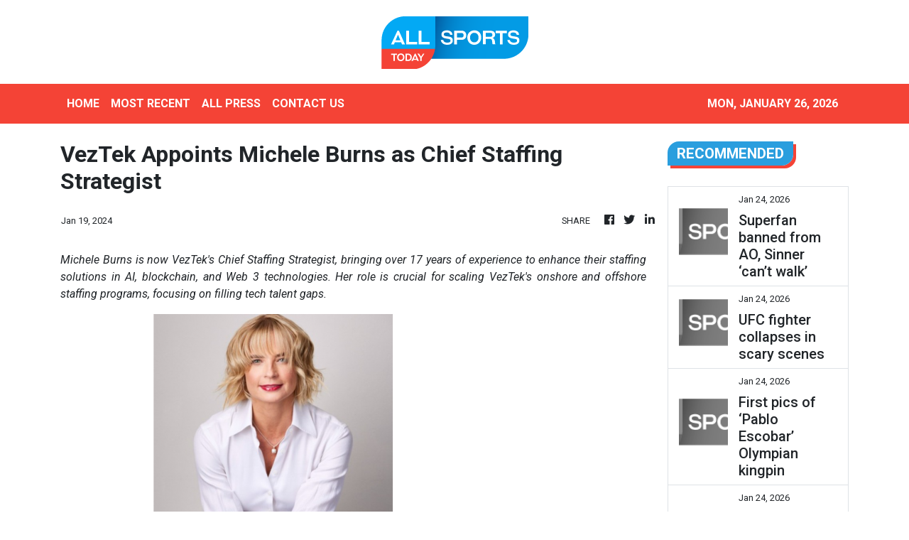

--- FILE ---
content_type: text/html; charset=utf-8
request_url: https://us-central1-vertical-news-network.cloudfunctions.net/get/fetch-include-rss
body_size: 18809
content:
[
  {
    "id": 112662062,
    "title": "Australian Open Highlights: Elena Rybakina v Tereza Valentova",
    "summary": "Watch the match highlights between Elena Rybakina & Tereza Valentova in Round 3 of the 2026 Australian Open.",
    "slug": "australian-open-highlights-elena-rybakina-v-tereza-valentova",
    "link": "https://www.smh.com.au/sport/tennis/australian-open-highlights-elena-rybakina-v-tereza-valentova-20260124-p5nwrj.html?ref=rss&utm_medium=rss&utm_source=rss_sport",
    "date_published": "2026-01-24T12:07:37.000Z",
    "images": "https://static.ffx.io/images/$width_800%2C$height_450/t_crop_fill/q_86%2Cf_jpg/c1e381c0e4e956d34f6aec4afab3b85a470a7e32",
    "categories": "4062,162,1094,2804,4043,4063,4515,4526,4527,4528,4531,4538,4552,4553,4558,4566",
    "img_id": "0",
    "caption": "",
    "country": "Australia",
    "source_type": "rss",
    "source": "The Sydney Morning Herald"
  },
  {
    "id": 112662063,
    "title": "Australian Open Highlights: Botic van de Zandschulp v Novak Djokovic",
    "summary": "Watch the match highlights between Botic van de Zandschulp & Novak Djokovic in Round 3 of the 2026 Australian Open.",
    "slug": "australian-open-highlights-botic-van-de-zandschulp-v-novak-djokovic",
    "link": "https://www.smh.com.au/sport/tennis/australian-open-highlights-botic-van-de-zandschulp-v-novak-djokovic-20260124-p5nwri.html?ref=rss&utm_medium=rss&utm_source=rss_sport",
    "date_published": "2026-01-24T12:06:32.000Z",
    "images": "https://static.ffx.io/images/$width_800%2C$height_450/t_crop_fill/q_86%2Cf_jpg/0a0ef0c40bc55888977dfe1d488f44c279ae2a1c",
    "categories": "4062,162,1094,2804,4043,4063,4515,4526,4527,4528,4531,4538,4552,4553,4558,4566",
    "img_id": "0",
    "caption": "",
    "country": "Australia",
    "source_type": "rss",
    "source": "The Sydney Morning Herald"
  },
  {
    "id": 112659809,
    "title": "‘Breaks my heart’: Star drops AO bombshell",
    "summary": "Naomi Osaka has been left broken hearted after she dropped a bomb just hours before her next match at the Australian Open.",
    "slug": "breaks-my-heartstar-drops-aobombshell",
    "link": "https://www.news.com.au/sport/tennis/australian-open/breaks-my-heartnaomi-osaka-drops-australian-openbombshell/news-story/c329fdec85cc9f99f0650d97c15ce2f2?from=rss-basic",
    "date_published": "2026-01-24T12:04:55.000Z",
    "images": "https://content.api.news/v3/images/bin/c188e8dd65a03955dda81ce6bead77f9?width=320",
    "categories": "4062,162,1094,2804,4043,4063,4515,4526,4527,4528,4531,4538,4552,4553,4558,4566",
    "img_id": "0",
    "caption": "",
    "country": "Australia",
    "source_type": "rss",
    "source": "news.com.au"
  },
  {
    "id": 112650194,
    "title": "Teenager’s hat-trick sinks Roar",
    "summary": "Teenager Brody Burkitt has scored a second-half hat-trick to secure Adelaide United a dramatic 3-2 comeback victory over Brisbane Roar.",
    "slug": "teenagers-hattrick-sinks-roar",
    "link": "https://www.news.com.au/sport/football/adelaide-united-teenager-sinks-brisbane-roar-with-incredible-secondhalf-hattrick/news-story/f3f9c8394d818090ca3d7951d68ca533?from=rss-basic",
    "date_published": "2026-01-24T12:04:55.000Z",
    "images": "https://content.api.news/v3/images/bin/fb615fb9ffe242d7316b74fae13fc9fd?width=320",
    "categories": "4062,162,1094,2804,4043,4063,4515,4526,4527,4528,4531,4538,4552,4553,4558,4566",
    "img_id": "0",
    "caption": "",
    "country": "Australia",
    "source_type": "rss",
    "source": "news.com.au"
  },
  {
    "id": 112640855,
    "title": "Late try sinks Reds in trial",
    "summary": "Star recruit Carter Gordon has tasted defeat in his first Queensland Reds appearance as a last-gasp try condemned his new team to a 21-19 trial loss to Western Force.",
    "slug": "late-try-sinks-reds-in-trial",
    "link": "https://www.news.com.au/sport/rugby/western-force-snatch-lastgasp-preseason-trial-win-over-queensland-reds/news-story/039ef42d5d015f01e06ecc0d570da51e?from=rss-basic",
    "date_published": "2026-01-24T12:04:55.000Z",
    "images": "https://content.api.news/v3/images/bin/86d7c644ca1291965a315e4bb0e224b3?width=320",
    "categories": "4062,162,1094,2804,4043,4063,4515,4526,4527,4528,4531,4538,4552,4553,4558,4566",
    "img_id": "0",
    "caption": "",
    "country": "Australia",
    "source_type": "rss",
    "source": "news.com.au"
  },
  {
    "id": 112622858,
    "title": "Novak Djokovic’s wife slams ‘disrespectful’ Naomi Osaka",
    "summary": "Naomi Osaka has been labelled “disrespectful” by the wife of tennis legend Novak Djokovic after her poor act of sportsmanship during her second round Aussie Open clash.",
    "slug": "novak-djokovics-wife-slams-disrespectful-naomi-osaka",
    "link": "https://www.news.com.au/sport/tennis/australian-open/novak-djokovics-wife-slams-disrespectful-naomi-osaka-after-handshake-drama-explodes/news-story/84ce21aa8f698e199af0fa2446a979ad?from=rss-basic",
    "date_published": "2026-01-24T12:04:55.000Z",
    "images": "https://content.api.news/v3/images/bin/624e7ec14923128a7a5c530be063adb4?width=320",
    "categories": "4062,162,1094,2804,4043,4063,4515,4526,4527,4528,4531,4538,4552,4553,4558,4566",
    "img_id": "0",
    "caption": "",
    "country": "Australia",
    "source_type": "rss",
    "source": "news.com.au"
  },
  {
    "id": 112622857,
    "title": "New winger aims to lift struggling Wanderers",
    "summary": "Former English Premier League winger Ryan Fraser could spark Western Sydney’s revival when he makes his expected Wanderers debut on Sunday night against Perth Glory.",
    "slug": "new-winger-aims-to-lift-struggling-wanderers",
    "link": "https://www.news.com.au/sport/football/ryan-fraser-cleared-to-play-for-wanderers-after-international-clearance-finalised/news-story/43e20d635f860302fe17eae962c2f91a?from=rss-basic",
    "date_published": "2026-01-24T12:04:55.000Z",
    "images": "https://content.api.news/v3/images/bin/92790a5773751fd1e72f28f120f28923?width=320",
    "categories": "4062,162,1094,2804,4043,4063,4515,4526,4527,4528,4531,4538,4552,4553,4558,4566",
    "img_id": "0",
    "caption": "",
    "country": "Australia",
    "source_type": "rss",
    "source": "news.com.au"
  },
  {
    "id": 112622856,
    "title": "49ers begin probe into wild conspiracy theory",
    "summary": "The 49ers have launched a stunning probe into a wild conspiracy theory centred around their practice field after another season cruelled by injury.",
    "slug": "49ers-begin-probe-into-wild-conspiracy-theory",
    "link": "https://www.news.com.au/sport/nfl/49ers-probe-into-wild-conspiracy-theory-about-an-electrical-substation-near-their-practice-field/news-story/a06be74422ab132628d1c3d09d4e0119?from=rss-basic",
    "date_published": "2026-01-24T12:04:55.000Z",
    "images": "https://content.api.news/v3/images/bin/c95ca345c62677ef91424fe597dbeb12?width=320",
    "categories": "4062,162,1094,2804,4043,4063,4515,4526,4527,4528,4531,4538,4552,4553,4558,4566",
    "img_id": "0",
    "caption": "",
    "country": "Australia",
    "source_type": "rss",
    "source": "news.com.au"
  },
  {
    "id": 112603029,
    "title": "Kyrgios told to consider radical career move",
    "summary": "Former Australian tennis star Jelena Dokic has a suggestion that could revive the careers of Nick Kyrgios and Thanasi Kokkinakis.",
    "slug": "kyrgios-told-to-consider-radical-career-move",
    "link": "https://www.news.com.au/sport/tennis/australian-open/jelena-dokic-suggests-nick-kyrgios-and-thanasi-kokkinakis-should-focus-on-doubles-instead-of-singles/news-story/e36c6eef07ce0b2e4dc4fea19774f43a?from=rss-basic",
    "date_published": "2026-01-24T12:04:55.000Z",
    "images": "https://content.api.news/v3/images/bin/117ac334228a7472b8664e33dd411cfa?width=320",
    "categories": "4062,162,1094,2804,4043,4063,4515,4526,4527,4528,4531,4538,4552,4553,4558,4566",
    "img_id": "0",
    "caption": "",
    "country": "Australia",
    "source_type": "rss",
    "source": "news.com.au"
  },
  {
    "id": 112603028,
    "title": "Superfan banned from AO, Sinner ‘can’t walk’",
    "summary": "Ten-time Australian Open champion Novak Djokovic almost saw his tournament come crashing down after his frustrations boiled over.",
    "slug": "superfan-banned-from-ao-sinner-cant-walk",
    "link": "https://www.news.com.au/sport/tennis/australian-open-day-7-live/live-coverage/43fdfdc011b43bb78965c913641d09d9?from=rss-basic",
    "date_published": "2026-01-24T12:04:55.000Z",
    "images": "https://content.api.news/v3/images/bin/45f488b8dbfd9e559f43331c75479963?width=320",
    "categories": "4062,162,1094,2804,4043,4063,4515,4526,4527,4528,4531,4538,4552,4553,4558,4566",
    "img_id": "0",
    "caption": "",
    "country": "Australia",
    "source_type": "rss",
    "source": "news.com.au"
  },
  {
    "id": 112592732,
    "title": "UFC fighter collapses in scary scenes",
    "summary": "UFC 324 has been rocked by frightening scenes that saw a fighter faceplant out of nowhere, prompting his bout to be immediately cancelled.",
    "slug": "ufc-fighter-collapses-in-scary-scenes",
    "link": "https://www.news.com.au/sport/ufc/fighter-collapses-in-scary-weighin-scenes-ufc-324-bout-called-off/news-story/5f667b0a610ef6675065c4ebd0ae7a3f?from=rss-basic",
    "date_published": "2026-01-24T12:04:55.000Z",
    "images": "https://content.api.news/v3/images/bin/5edbfac72ae9ef497ce60e6d65e904bb?width=320",
    "categories": "4062,162,1094,2804,4043,4063,4515,4526,4527,4528,4531,4538,4552,4553,4558,4566",
    "img_id": "0",
    "caption": "",
    "country": "Australia",
    "source_type": "rss",
    "source": "news.com.au"
  },
  {
    "id": 112583072,
    "title": "First pics of ‘Pablo Escobar’ Olympian kingpin",
    "summary": "The Canadian snowboarder-turned-alleged drug kingpin touched down, flanked by FBI agents as he was marched off the plane.",
    "slug": "first-pics-of-pablo-escobar-olympian-kingpin",
    "link": "https://www.news.com.au/sport/sports-life/olympian-turned-alleged-drug-kingpin-ryan-wedding-arrested/news-story/bf08602338a440d6cbcb26de54126fff?from=rss-basic",
    "date_published": "2026-01-24T12:04:55.000Z",
    "images": "https://content.api.news/v3/images/bin/110e96b7c47f5272951218ca990096ef?width=320",
    "categories": "4062,162,1094,2804,4043,4063,4515,4526,4527,4528,4531,4538,4552,4553,4558,4566",
    "img_id": "0",
    "caption": "",
    "country": "Australia",
    "source_type": "rss",
    "source": "news.com.au"
  },
  {
    "id": 112583071,
    "title": "Australia’s true national sport becomes clear as cricket crowned king",
    "summary": "Australians can’t agree on much, but what has become increasingly clear is what the top sport in the land Down Under truly is.",
    "slug": "australias-true-national-sport-becomes-clear-as-cricket-crowned-king",
    "link": "https://www.news.com.au/sport/australias-true-national-sport-becomes-clear-as-one-game-crowned-king/news-story/7204a7fe3a9f342b7b3237895175ea22?from=rss-basic",
    "date_published": "2026-01-24T12:04:55.000Z",
    "images": "https://content.api.news/v3/images/bin/36b9428c5d9f606c35769711bd268570?width=320",
    "categories": "4062,162,1094,2804,4043,4063,4515,4526,4527,4528,4531,4538,4552,4553,4558,4566",
    "img_id": "0",
    "caption": "",
    "country": "Australia",
    "source_type": "rss",
    "source": "news.com.au"
  },
  {
    "id": 112583070,
    "title": "Aussie teammates clash in BBL final",
    "summary": "A heated exchange between Hobart teammates has been captured during the Sixers-Hurricanes final with Beau Webster delivering a brutal swipe.",
    "slug": "aussie-teammates-clash-in-bbl-final",
    "link": "https://www.news.com.au/sport/cricket/not-a-good-look-what-was-said-in-heated-bbl-scene-as-bigname-aussie-teammates-clash/news-story/c8508208d9fe9c7eda15f7fd6337ea8a?from=rss-basic",
    "date_published": "2026-01-24T12:04:55.000Z",
    "images": "https://content.api.news/v3/images/bin/5a7662fe2e6e5bbd28cc708126097fdf?width=320",
    "categories": "4062,162,1094,2804,4043,4063,4515,4526,4527,4528,4531,4538,4552,4553,4558,4566",
    "img_id": "0",
    "caption": "",
    "country": "Australia",
    "source_type": "rss",
    "source": "news.com.au"
  },
  {
    "id": 112531046,
    "title": "APL steps in to rescue Mariners Academy",
    "summary": "The Australian Professional Leagues has rescued the Central Coast Mariners Academy from closure after taking control of the embattled football club last week.",
    "slug": "apl-steps-in-to-rescue-mariners-academy",
    "link": "https://www.news.com.au/sport/football/mariners-academy-saved-from-collapse-by-australian-professional-leagues/news-story/611f45091813037568419ccd4bff3a53?from=rss-basic",
    "date_published": "2026-01-24T12:04:55.000Z",
    "images": "https://content.api.news/v3/images/bin/97fbd80279fc4dd6506bc0ab8eec6b10?width=320",
    "categories": "4062,162,1094,2804,4043,4063,4515,4526,4527,4528,4531,4538,4552,4553,4558,4566",
    "img_id": "0",
    "caption": "",
    "country": "Australia",
    "source_type": "rss",
    "source": "news.com.au"
  },
  {
    "id": 112531045,
    "title": "Medvedev’s manic Aus Open comeback",
    "summary": "Daniil Medvedev had to dig deep to overcome a two set deficit but eventually rode a flawless nine-game stretch to victory.",
    "slug": "medvedevs-manic-aus-open-comeback",
    "link": "https://www.news.com.au/sport/tennis/australian-open-2026-daniil-medvedev-speaks-on-his-comeback-win-from-two-sets-down/news-story/c477e489c112e530013a555b90440d0e?from=rss-basic",
    "date_published": "2026-01-24T12:04:55.000Z",
    "images": "https://content.api.news/v3/images/bin/180d99440d8332f09ec1f9baad74ecdc?width=320",
    "categories": "4062,162,1094,2804,4043,4063,4515,4526,4527,4528,4531,4538,4552,4553,4558,4566",
    "img_id": "0",
    "caption": "",
    "country": "Australia",
    "source_type": "rss",
    "source": "news.com.au"
  },
  {
    "id": 112531044,
    "title": "Late inclusions bolster Roar squad",
    "summary": "Socceroos striker Nick D’Agostino has been given the green light to on Saturday make his first Brisbane Roar appearance since April 2019.",
    "slug": "late-inclusions-bolster-roar-squad",
    "link": "https://www.news.com.au/sport/football/dagostino-and-oshea-added-to-brisbane-roar-squad-for-battle-with-adelaide-united/news-story/8b3441729f224f7e7acbec1538c1c0fd?from=rss-basic",
    "date_published": "2026-01-24T12:04:55.000Z",
    "images": "https://content.api.news/v3/images/bin/8ddd4abae9f26c16538cedb9057d5aab?width=320",
    "categories": "4062,162,1094,2804,4043,4063,4515,4526,4527,4528,4531,4538,4552,4553,4558,4566",
    "img_id": "0",
    "caption": "",
    "country": "Australia",
    "source_type": "rss",
    "source": "news.com.au"
  },
  {
    "id": 112520709,
    "title": "Ex-NRL star knocked to the ground in brawl",
    "summary": "New details have been revealed after former NRL player Nathan Merritt was knocked to the ground and left bleeding from the head during a brawl outside a Sydney sports bar.",
    "slug": "exnrl-star-knocked-to-the-ground-in-brawl",
    "link": "https://www.news.com.au/sport/nrl/feared-for-their-safety-exnrl-player-nathan-merritt-knocked-to-the-ground-in-sydney-pub-brawl/news-story/82a7dc7d30df928e78baab1a28075182?from=rss-basic",
    "date_published": "2026-01-24T12:04:55.000Z",
    "images": "https://content.api.news/v3/images/bin/91b1256505b540da50097220270803b5?width=320",
    "categories": "4062,162,1094,2804,4043,4063,4515,4526,4527,4528,4531,4538,4552,4553,4558,4566",
    "img_id": "0",
    "caption": "",
    "country": "Australia",
    "source_type": "rss",
    "source": "news.com.au"
  },
  {
    "id": 112520708,
    "title": "Hamstring injury sidelines Adelaide star",
    "summary": "Adelaide United star Ethan Alagich remains unavailable for a Reds side intent on building on last Saturday’s last-gasp win over Melbourne Victory.",
    "slug": "hamstring-injury-sidelines-adelaide-star",
    "link": "https://www.news.com.au/sport/football/key-midfielder-ethan-alagichs-absence-extended-in-major-blow-to-adelaide-united/news-story/25010349f8313b202127ef7e43ace34e?from=rss-basic",
    "date_published": "2026-01-24T12:04:55.000Z",
    "images": "https://content.api.news/v3/images/bin/3a65b7d623b820d6999deda46d4330cb?width=320",
    "categories": "4062,162,1094,2804,4043,4063,4515,4526,4527,4528,4531,4538,4552,4553,4558,4566",
    "img_id": "0",
    "caption": "",
    "country": "Australia",
    "source_type": "rss",
    "source": "news.com.au"
  },
  {
    "id": 112510630,
    "title": "Lomax set for courtroom showdown with Eels are R360 ‘mirage’ vanishes",
    "summary": "Superstar Zac Lomax is set to argue it would be a restraint of trade to block him from taking up an NRL deal with the Melbourne Storm, a court has been told.",
    "slug": "lomax-set-for-courtroom-showdown-with-eels-are-r360-mirage-vanishes",
    "link": "https://www.news.com.au/sport/nrl/lomax-set-for-courtroom-showdown-with-eels-as-r360-mirage-vanishes/news-story/2cb6f250585307e1c09bffc44adc5ad4?from=rss-basic",
    "date_published": "2026-01-24T12:04:55.000Z",
    "images": "https://content.api.news/v3/images/bin/561caec2b6b92f64b02db6bfaf3c5968?width=320",
    "categories": "4062,162,1094,2804,4043,4063,4515,4526,4527,4528,4531,4538,4552,4553,4558,4566",
    "img_id": "0",
    "caption": "",
    "country": "Australia",
    "source_type": "rss",
    "source": "news.com.au"
  },
  {
    "id": 112510629,
    "title": "Family takes sides in Sayers lewd pic scandal",
    "summary": "Two of Luke Sayers’ daughters have publicly taken sides amid the ongoing scandal over a lewd picture that has fractured their family.",
    "slug": "family-takes-sides-insayers-lewd-pic-scandal",
    "link": "https://www.news.com.au/sport/sports-life/luke-sayers-daughters-declare-support-amid-ongoing-scandal/news-story/0ad32bdee30f7d5fd551a0ce7d6bd8f3?from=rss-basic",
    "date_published": "2026-01-24T12:04:55.000Z",
    "images": "https://content.api.news/v3/images/bin/6a7f32e65a03e9debd14015dc1c58a61?width=320",
    "categories": "4062,162,1094,2804,4043,4063,4515,4526,4527,4528,4531,4538,4552,4553,4558,4566",
    "img_id": "0",
    "caption": "",
    "country": "Australia",
    "source_type": "rss",
    "source": "news.com.au"
  },
  {
    "id": 112510628,
    "title": "India bans Bangladesh from T20 World Cup",
    "summary": "Cricket’s governing body faces accusations of double standards after one country made clear their concerns about travelling to India.",
    "slug": "india-bans-bangladesh-from-t20-world-cup",
    "link": "https://www.news.com.au/sport/cricket/india-bans-bangladesh-from-t20-world-cup-as-bitter-row-explodes/news-story/a1714b168a89cb43a077e968e86efc61?from=rss-basic",
    "date_published": "2026-01-24T12:04:55.000Z",
    "images": "https://content.api.news/v3/images/bin/8962ee1c61720d2b001024279ac31759?width=320",
    "categories": "4062,162,1094,2804,4043,4063,4515,4526,4527,4528,4531,4538,4552,4553,4558,4566",
    "img_id": "0",
    "caption": "",
    "country": "Australia",
    "source_type": "rss",
    "source": "news.com.au"
  },
  {
    "id": 112501021,
    "title": "‘I saw my dad in the clouds’: Icon’s hospital panic",
    "summary": "An England football legend has revealed he broke six ribs and punctured his lungs in a festive period fall that left him fearing for his life.",
    "slug": "i-saw-my-dad-in-the-clouds-icons-hospital-panic",
    "link": "https://www.news.com.au/sport/football/epl/paul-gascoigne-reveals-horror-fall-left-him-fearing-he-would-die/news-story/05a1bf5421960c65a012ba7729be4306?from=rss-basic",
    "date_published": "2026-01-24T12:04:55.000Z",
    "images": "https://content.api.news/v3/images/bin/cfc938affd528d2c25d2f4054cf0da19?width=320",
    "categories": "4062,162,1094,2804,4043,4063,4515,4526,4527,4528,4531,4538,4552,4553,4558,4566",
    "img_id": "0",
    "caption": "",
    "country": "Australia",
    "source_type": "rss",
    "source": "news.com.au"
  },
  {
    "id": 112501020,
    "title": "Aussie prepares for ‘tough’ Osaka assignment",
    "summary": "Australian hometown hero Maddison Inglis is preparing for her toughest assignment yet but she’s got a wave of momentum and the local crowd behind her.",
    "slug": "aussie-prepares-for-tough-osaka-assignment",
    "link": "https://www.news.com.au/sport/tennis/australian-open/australian-open-2026-maddison-inglis-is-set-to-face-unknown/news-story/d2a4026ea3faf9ca06a94f584d195d71?from=rss-basic",
    "date_published": "2026-01-24T12:04:55.000Z",
    "images": "https://content.api.news/v3/images/bin/8e5d22b1e5d7eb05f76cc7746c3f8232?width=320",
    "categories": "4062,162,1094,2804,4043,4063,4515,4526,4527,4528,4531,4538,4552,4553,4558,4566",
    "img_id": "0",
    "caption": "",
    "country": "Australia",
    "source_type": "rss",
    "source": "news.com.au"
  },
  {
    "id": 112501019,
    "title": "Australian Open Day 6 live updates: Alex de Minaur roasted over marriage response",
    "summary": "Aussie tennis star Alex de Minaur has been hung out to dry during his post-match interview as questions turned to his upcoming nuptials.",
    "slug": "australian-open-day-6-live-updates-alex-de-minaur-roasted-over-marriage-response",
    "link": "https://www.news.com.au/sport/tennis/australian-open/australian-open-day-6-live-updates-and-results/live-coverage/e03453bddea0c5d4d7da56e1b67dba12?from=rss-basic",
    "date_published": "2026-01-24T12:04:55.000Z",
    "images": "https://content.api.news/v3/images/bin/a0c4118d311948694460786cdfb5e446?width=320",
    "categories": "4062,162,1094,2804,4043,4063,4515,4526,4527,4528,4531,4538,4552,4553,4558,4566",
    "img_id": "0",
    "caption": "",
    "country": "Australia",
    "source_type": "rss",
    "source": "news.com.au"
  },
  {
    "id": 112488666,
    "title": "First change in Pom’s Ashes fallout",
    "summary": "England’s Ashes fallout has begun, with a senior figure stepping away from his role.",
    "slug": "first-change-in-poms-ashes-fallout",
    "link": "https://www.news.com.au/sport/cricket/england-chief-selector-luke-wright-resigns-after-ashes-disaster/news-story/cced25522ba163df5722d9f422130648?from=rss-basic",
    "date_published": "2026-01-24T12:04:55.000Z",
    "images": "https://content.api.news/v3/images/bin/230b97250ea0ca9c3943038455e6962d?width=320",
    "categories": "4062,162,1094,2804,4043,4063,4515,4526,4527,4528,4531,4538,4552,4553,4558,4566",
    "img_id": "0",
    "caption": "",
    "country": "Australia",
    "source_type": "rss",
    "source": "news.com.au"
  },
  {
    "id": 112488665,
    "title": "Babar breaks silence after BBL walk out",
    "summary": "Babar Azam has spoken publicly for the first time since the BBL was rocked by damning reports of off-field behaviour.",
    "slug": "babar-breaks-silence-after-bbl-walk-out",
    "link": "https://www.news.com.au/sport/cricket/big-bash/babar-breaks-silence-after-leaving-bbl-on-eve-of-final-saving-sixers-a-brutal-420k-call/news-story/6f0413fa2f2ca407e86e0167d04dfd54?from=rss-basic",
    "date_published": "2026-01-24T12:04:55.000Z",
    "images": "https://content.api.news/v3/images/bin/2fa64acb18e1dd60b52209364eecf4af?width=320",
    "categories": "4062,162,1094,2804,4043,4063,4515,4526,4527,4528,4531,4538,4552,4553,4558,4566",
    "img_id": "0",
    "caption": "",
    "country": "Australia",
    "source_type": "rss",
    "source": "news.com.au"
  },
  {
    "id": 112488664,
    "title": "Killers dressed as cops open fire on football match",
    "summary": "Armed men dressed as cops storm football match before tying up security guards and opening fire, killing three.",
    "slug": "killers-dressed-as-cops-open-fire-on-football-match",
    "link": "https://www.news.com.au/sport/football/killers-disguised-as-police-open-fire-at-football-match/news-story/8899faaf2e596eaf40bde7345663d020?from=rss-basic",
    "date_published": "2026-01-24T12:04:55.000Z",
    "images": "https://content.api.news/v3/images/bin/c9df1ffd8a0622656c24de0116310435?width=320",
    "categories": "4062,162,1094,2804,4043,4063,4515,4526,4527,4528,4531,4538,4552,4553,4558,4566",
    "img_id": "0",
    "caption": "",
    "country": "Australia",
    "source_type": "rss",
    "source": "news.com.au"
  },
  {
    "id": 112488663,
    "title": "Star behind iconic AO image unrecognisable",
    "summary": "A former tennis bad boy has stunned fans with a dramatic transformation, returning to Melbourne Park where he became a cult hero.",
    "slug": "star-behind-iconic-ao-image-unrecognisable",
    "link": "https://www.news.com.au/sport/tennis/australian-open/tennis-bad-boy-marat-safin-stuns-fans-with-unrecognisable-return-to-australian-open/news-story/96463dc7fa113eb93afca5152f997d78?from=rss-basic",
    "date_published": "2026-01-24T12:04:55.000Z",
    "images": "https://content.api.news/v3/images/bin/89a706cba83a5ab349a3cf7fbe8feacc?width=320",
    "categories": "4062,162,1094,2804,4043,4063,4515,4526,4527,4528,4531,4538,4552,4553,4558,4566",
    "img_id": "0",
    "caption": "",
    "country": "Australia",
    "source_type": "rss",
    "source": "news.com.au"
  },
  {
    "id": 112478607,
    "title": "Iga Swiatek almost hit after controversial act during Australian Open win",
    "summary": "One of the most disliked players in tennis has caused a storm after she was almost struck by her opponents’ racquet.",
    "slug": "iga-swiatek-almost-hit-after-controversial-act-during-australian-open-win",
    "link": "https://www.news.com.au/sport/tennis/australian-open/iga-swiatek-almost-hit-after-controversial-act-during-australian-open-win/news-story/4619fde5a4d7302955a2427f9175be83?from=rss-basic",
    "date_published": "2026-01-24T12:04:55.000Z",
    "images": "https://content.api.news/v3/images/bin/41dcb5823974c0f28e5df24a570407d7?width=320",
    "categories": "4062,162,1094,2804,4043,4063,4515,4526,4527,4528,4531,4538,4552,4553,4558,4566",
    "img_id": "0",
    "caption": "",
    "country": "Australia",
    "source_type": "rss",
    "source": "news.com.au"
  },
  {
    "id": 112470210,
    "title": "Icy Naomi Osaka handshake drama as sportsmanship storm erupts",
    "summary": "Naomi Osaka has apologised for “disrespectful” comments after a frosty handshake and accusations of poor sportsmanship.",
    "slug": "icy-naomi-osaka-handshake-drama-as-sportsmanship-storm-erupts",
    "link": "https://www.news.com.au/sport/tennis/australian-open/icy-naomi-osaka-handshake-drama-as-sportsmanship-storm-erupts/news-story/6cecfc21b0d6f3f02dda18c12e744d84?from=rss-basic",
    "date_published": "2026-01-24T12:04:55.000Z",
    "images": "https://content.api.news/v3/images/bin/39328725a414a425e263bef5a1689490?width=320",
    "categories": "4062,162,1094,2804,4043,4063,4515,4526,4527,4528,4531,4538,4552,4553,4558,4566",
    "img_id": "0",
    "caption": "",
    "country": "Australia",
    "source_type": "rss",
    "source": "news.com.au"
  },
  {
    "id": 111382332,
    "title": "Everything to know about the 2026 Australian Open",
    "summary": "With just two Aussies left in the singles tournament, our hopes rest on Alex de Minaur. The world number six will return to the court tonight.",
    "slug": "everything-to-know-about-the-2026-australian-open",
    "link": "https://www.news.com.au/sport/tennis/australian-open/everything-to-know-about-the-2026-australian-open/news-story/2c3116dcc9655a1a592fa70ca130fff5?from=rss-basic",
    "date_published": "2026-01-24T12:04:55.000Z",
    "images": "https://content.api.news/v3/images/bin/95122f27b6f0b1fb47807b6f9c76c8f9?width=320",
    "categories": "4062,162,1094,2804,4043,4063,4515,4526,4527,4528,4531,4538,4552,4553,4558,4566",
    "img_id": "0",
    "caption": "",
    "country": "Australia",
    "source_type": "rss",
    "source": "news.com.au"
  },
  {
    "id": 112594838,
    "title": "Australian Open LIVE updates: Inglis opens up on ‘life-changing’ moment; Djokovic’s words of warning as he advances",
    "summary": "It’s been a day of extreme heat and high drama at Melbourne Park after Naomi Osaka withdrew from her clash with Australia’s Maddison Inglis due to injury while Novak Djokovic and Jannik Sinner beat the heat to move to the next round.",
    "slug": "australian-open-live-updates-inglis-opens-up-on-lifechanging-moment-djokovics-words-of-warning-as-he-advances",
    "link": "https://www.smh.com.au/sport/tennis/australian-open-live-updates-osaka-inglis-sinner-djokovic-shelton-and-keys-to-feature-as-the-mercury-soars-20260123-p5nwnf.html?ref=rss&utm_medium=rss&utm_source=rss_sport",
    "date_published": "2026-01-24T12:00:43.000Z",
    "images": "https://static.ffx.io/images/$zoom_0.4857%2C$multiply_0.7554%2C$ratio_1.777778%2C$width_1059%2C$x_312%2C$y_47/t_crop_custom/q_86%2Cf_auto/6fcfbc1da859284084d3c1b47bc00ff3f4aa0261",
    "categories": "4062,162,1094,2804,4043,4063,4515,4526,4527,4528,4531,4538,4552,4553,4558,4566",
    "img_id": "0",
    "caption": "",
    "country": "Australia",
    "source_type": "rss",
    "source": "The Sydney Morning Herald"
  },
  {
    "id": 112662064,
    "title": "Racing trainer investigated for using slurs on social media says he ‘spoke the truth’",
    "summary": "Stewards are investigating a father-and-son’s stable for inappropriate terms used in an online post after their horse was scratched because of a traffic jam.",
    "slug": "racing-trainer-investigated-for-using-slurs-on-social-media-says-he-spoke-the-truth",
    "link": "https://www.smh.com.au/sport/racing/racing-trainer-investigated-for-using-slurs-on-social-media-says-he-spoke-the-truth-20260124-p5nwqe.html?ref=rss&utm_medium=rss&utm_source=rss_sport",
    "date_published": "2026-01-24T11:40:09.000Z",
    "images": "https://static.ffx.io/images/$zoom_0.171%2C$multiply_0.7554%2C$ratio_1.777778%2C$width_1059%2C$x_0%2C$y_110/t_crop_custom/q_86%2Cf_auto/cb39121f2325bef412ea17084b145c7f57e82612",
    "categories": "4062,162,1094,2804,4043,4063,4515,4526,4527,4528,4531,4538,4552,4553,4558,4566",
    "img_id": "0",
    "caption": "",
    "country": "Australia",
    "source_type": "rss",
    "source": "The Sydney Morning Herald"
  },
  {
    "id": 112662065,
    "title": "Inglis explains moments that led to Osaka withdrawal",
    "summary": "Maddison Inglis speaks to James Bracey and Alicia Molik after progressing to the fourth round of the Australian Open.",
    "slug": "inglis-explains-moments-that-led-to-osaka-withdrawal",
    "link": "https://www.smh.com.au/sport/tennis/inglis-explains-moments-that-led-to-osaka-withdrawal-20260124-p5nwrg.html?ref=rss&utm_medium=rss&utm_source=rss_sport",
    "date_published": "2026-01-24T11:39:43.000Z",
    "images": "https://static.ffx.io/images/$width_800%2C$height_450/t_crop_fill/q_86%2Cf_jpg/a81b09e8a80d6b17cc30c0a0923e2fe1d6322c30",
    "categories": "4062,162,1094,2804,4043,4063,4515,4526,4527,4528,4531,4538,4552,4553,4558,4566",
    "img_id": "0",
    "caption": "",
    "country": "Australia",
    "source_type": "rss",
    "source": "The Sydney Morning Herald"
  },
  {
    "id": 112663366,
    "title": "Hong Kong fencing star Ryan Choi welcomes ‘exciting and refreshing’ new generation",
    "summary": "Ryan Choi Chun-yin has welcomed the “exciting and refreshing” emergence of a new generation of Hong Kong fencing stars, and intimated that he could quit the sport following the 2028 Los Angeles Olympics.\nWorld champion Choi combined with Cheung Ka-long, the two-time Olympic champion, and the youthful pair of Cheng Tit-nam, 20, and Mike Lam Ho-long, 18, for team gold from this month’s Foil World Cup leg in Paris.\nHarris Ho-Shing-him, 16, and 21-year-old Leung Chin-yu have also gained senior...",
    "slug": "hong-kong-fencing-star-ryan-choi-welcomes-exciting-and-refreshing-new-generation",
    "link": "https://www.scmp.com/sport/hong-kong/article/3341109/hong-kong-fencing-star-ryan-choi-welcomes-exciting-and-refreshing-new-generation?utm_source=rss_feed",
    "date_published": "2026-01-24T11:30:08.000Z",
    "images": "https://cdn.i-scmp.com/sites/default/files/styles/1280x720/public/d8/images/canvas/2026/01/24/81531ee8-4319-42dc-8647-99a535a429a9_0ddb1b83.jpg?itok=WT6w6oig&v=1769253128",
    "categories": "4062,162,1094,2804,4043,4063,4515,4526,4527,4528,4531,4538,4552,4553,4558,4566",
    "img_id": "0",
    "caption": "",
    "country": "Hong Kong",
    "source_type": "rss",
    "source": "South China Morning Post"
  },
  {
    "id": 112643091,
    "title": "‘It’s gross’: Madison Keys’ blunt message to podcast buddy Jessica Pegula",
    "summary": "American stars Madison Keys and Jessica Pegula have a unique appointment before their coming Australian Open clash.",
    "slug": "its-gross-madison-keys-blunt-message-to-podcast-buddy-jessica-pegula",
    "link": "https://www.smh.com.au/sport/tennis/it-s-gross-madison-keys-blunt-message-to-podcast-buddy-jessica-pegula-20260124-p5nwpt.html?ref=rss&utm_medium=rss&utm_source=rss_sport",
    "date_published": "2026-01-24T11:04:06.000Z",
    "images": "https://static.ffx.io/images/$zoom_0.3402276560508582%2C$multiply_0.7554%2C$ratio_1.777778%2C$width_1059%2C$x_292%2C$y_61/t_crop_custom/q_86%2Cf_auto/71ceeb24ccadc196bc9dcb9939627f13afb70911",
    "categories": "4062,162,1094,2804,4043,4063,4515,4526,4527,4528,4531,4538,4552,4553,4558,4566",
    "img_id": "0",
    "caption": "",
    "country": "Australia",
    "source_type": "rss",
    "source": "The Sydney Morning Herald"
  },
  {
    "id": 112662066,
    "title": "Djokovic blows up at crowd over noise",
    "summary": "Novak Djokovic is not happy with the crowd on Rod Laver Arena.",
    "slug": "djokovic-blows-up-at-crowd-over-noise",
    "link": "https://www.smh.com.au/sport/tennis/djokovic-blows-up-at-crowd-over-noise-20260124-p5nwrc.html?ref=rss&utm_medium=rss&utm_source=rss_sport",
    "date_published": "2026-01-24T10:57:20.000Z",
    "images": "https://static.ffx.io/images/$width_800%2C$height_450/t_crop_fill/q_86%2Cf_jpg/3b3a4063d8215cb6b56576eaa35a8e680ef5877b",
    "categories": "4062,162,1094,2804,4043,4063,4515,4526,4527,4528,4531,4538,4552,4553,4558,4566",
    "img_id": "0",
    "caption": "",
    "country": "Australia",
    "source_type": "rss",
    "source": "The Sydney Morning Herald"
  },
  {
    "id": 112662067,
    "title": "Extreme heat, extreme luck: Sinner wilts but lives to fight another day",
    "summary": "The two-time defending champion admitted he “got lucky” in the circumstances, conceding he needs to look into his physical preparation for coping with blanketing heat.",
    "slug": "extreme-heat-extreme-luck-sinner-wilts-but-lives-to-fight-another-day",
    "link": "https://www.smh.com.au/sport/tennis/extreme-heat-extreme-luck-sinner-wilts-but-lives-to-fight-another-day-20260124-p5nwpe.html?ref=rss&utm_medium=rss&utm_source=rss_sport",
    "date_published": "2026-01-24T10:47:19.000Z",
    "images": "https://static.ffx.io/images/$zoom_0.25981354268891066%2C$multiply_0.7554%2C$ratio_1.777778%2C$width_1059%2C$x_0%2C$y_37/t_crop_custom/q_86%2Cf_auto/c2b6cefe0ee8015909cace80448f0704a6c0cbd8",
    "categories": "4062,162,1094,2804,4043,4063,4515,4526,4527,4528,4531,4538,4552,4553,4558,4566",
    "img_id": "0",
    "caption": "",
    "country": "Australia",
    "source_type": "rss",
    "source": "The Sydney Morning Herald"
  },
  {
    "id": 112662068,
    "title": "Australian Open Highlights: Anna Kalinskaya v Iga Swiatek",
    "summary": "Watch the match highlights between Anna Kalinskaya & Iga Swiatek in Round 3 of the 2026 Australian Open.",
    "slug": "australian-open-highlights-anna-kalinskaya-v-iga-swiatek",
    "link": "https://www.smh.com.au/sport/tennis/australian-open-highlights-anna-kalinskaya-v-iga-swiatek-20260124-p5nwr5.html?ref=rss&utm_medium=rss&utm_source=rss_sport",
    "date_published": "2026-01-24T10:28:42.000Z",
    "images": "https://static.ffx.io/images/$width_800%2C$height_450/t_crop_fill/q_86%2Cf_jpg/992f6fe99e0f43fb80d37610a81ecc7c3a7e9e7b",
    "categories": "4062,162,1094,2804,4043,4063,4515,4526,4527,4528,4531,4538,4552,4553,4558,4566",
    "img_id": "0",
    "caption": "",
    "country": "Australia",
    "source_type": "rss",
    "source": "The Sydney Morning Herald"
  },
  {
    "id": 112662069,
    "title": "Australian Open Highlights: Linda Noskova v Xinyu Wang",
    "summary": "Watch the match highlights between Linda Noskova & Xinyu Wang in Round 3 of the 2026 Australian Open.",
    "slug": "australian-open-highlights-linda-noskova-v-xinyu-wang",
    "link": "https://www.smh.com.au/sport/tennis/australian-open-highlights-linda-noskova-v-xinyu-wang-20260124-p5nwr1.html?ref=rss&utm_medium=rss&utm_source=rss_sport",
    "date_published": "2026-01-24T10:26:22.000Z",
    "images": "https://static.ffx.io/images/$width_800%2C$height_450/t_crop_fill/q_86%2Cf_jpg/4095ed5214d6b9c80c03aceff7881e039f1da6d9",
    "categories": "4062,162,1094,2804,4043,4063,4515,4526,4527,4528,4531,4538,4552,4553,4558,4566",
    "img_id": "0",
    "caption": "",
    "country": "Australia",
    "source_type": "rss",
    "source": "The Sydney Morning Herald"
  },
  {
    "id": 112662070,
    "title": "Australian Open Highlights: Stan Wawrinka v Taylor Fritz",
    "summary": "Watch the match highlights between Stan Wawrinka & Taylor Fritz in Round 3 of the 2026 Australian Open.",
    "slug": "australian-open-highlights-stan-wawrinka-v-taylor-fritz",
    "link": "https://www.smh.com.au/sport/tennis/australian-open-highlights-stan-wawrinka-v-taylor-fritz-20260124-p5nwr2.html?ref=rss&utm_medium=rss&utm_source=rss_sport",
    "date_published": "2026-01-24T10:26:03.000Z",
    "images": "https://static.ffx.io/images/$width_800%2C$height_450/t_crop_fill/q_86%2Cf_jpg/208047772f3eeba4512318604d47f31ffff2c3ad",
    "categories": "4062,162,1094,2804,4043,4063,4515,4526,4527,4528,4531,4538,4552,4553,4558,4566",
    "img_id": "0",
    "caption": "",
    "country": "Australia",
    "source_type": "rss",
    "source": "The Sydney Morning Herald"
  },
  {
    "id": 112662071,
    "title": "Moment Osaka called it quits",
    "summary": "Cameras capture the moment Naomi Osaka decided to withdraw from the Australian Open.",
    "slug": "moment-osaka-called-it-quits",
    "link": "https://www.smh.com.au/sport/tennis/moment-osaka-called-it-quits-20260124-p5nwr3.html?ref=rss&utm_medium=rss&utm_source=rss_sport",
    "date_published": "2026-01-24T10:21:59.000Z",
    "images": "https://static.ffx.io/images/$width_800%2C$height_450/t_crop_fill/q_86%2Cf_jpg/c4cf115f95e522b778a51af498be59a60ed67d82",
    "categories": "4062,162,1094,2804,4043,4063,4515,4526,4527,4528,4531,4538,4552,4553,4558,4566",
    "img_id": "0",
    "caption": "",
    "country": "Australia",
    "source_type": "rss",
    "source": "The Sydney Morning Herald"
  },
  {
    "id": 112662072,
    "title": "Swiatek's plea to crowd after Osaka withdrawal",
    "summary": "Iga Swiatek finds out that Naomi Osaka has withdrawn from the Australian Open.",
    "slug": "swiateks-plea-to-crowd-after-osaka-withdrawal",
    "link": "https://www.smh.com.au/sport/tennis/swiateks-plea-to-crowd-after-osaka-withdrawal-20260124-p5nwr0.html?ref=rss&utm_medium=rss&utm_source=rss_sport",
    "date_published": "2026-01-24T10:17:12.000Z",
    "images": "https://static.ffx.io/images/$width_800%2C$height_450/t_crop_fill/q_86%2Cf_jpg/65ae1d0bce798042a38a87f5b40b7326c9e5e1c6",
    "categories": "4062,162,1094,2804,4043,4063,4515,4526,4527,4528,4531,4538,4552,4553,4558,4566",
    "img_id": "0",
    "caption": "",
    "country": "Australia",
    "source_type": "rss",
    "source": "The Sydney Morning Herald"
  },
  {
    "id": 112662073,
    "title": "Djokovic takes ugly fall after ankle roll",
    "summary": "Novak Djokovic has rolled his ankle and is in pain.",
    "slug": "djokovic-takes-ugly-fall-after-ankle-roll",
    "link": "https://www.smh.com.au/sport/tennis/djokovic-takes-ugly-fall-after-ankle-roll-20260124-p5nwqz.html?ref=rss&utm_medium=rss&utm_source=rss_sport",
    "date_published": "2026-01-24T10:11:45.000Z",
    "images": "https://static.ffx.io/images/$width_800%2C$height_450/t_crop_fill/q_86%2Cf_jpg/78b2cd73024fd6d06c3fcb7a005f5812ef4acd07",
    "categories": "4062,162,1094,2804,4043,4063,4515,4526,4527,4528,4531,4538,4552,4553,4558,4566",
    "img_id": "0",
    "caption": "",
    "country": "Australia",
    "source_type": "rss",
    "source": "The Sydney Morning Herald"
  },
  {
    "id": 112478608,
    "title": "Legend throws weight behind Serena Williams conspiracy as comeback whispers grow louder",
    "summary": "A tennis legend has poured fuel on the fire of a bombshell Serena Williams conspiracy theory, saying it’s now becoming obvious.",
    "slug": "legend-throws-weight-behind-serena-williams-conspiracy-as-comeback-whispers-grow-louder",
    "link": "https://www.news.com.au/sport/tennis/australian-open/legend-throws-weight-behind-serena-williams-conspiracy-as-comeback-whispers-grow-louder/news-story/3dff4d65810314634311effddcf24194?from=rss-basic",
    "date_published": "2026-01-24T10:01:09.000Z",
    "images": "https://content.api.news/v3/images/bin/9c7162ba11563f109e3d6f91e6555e1b?width=320",
    "categories": "4062,162,1094,2804,4043,4063,4515,4526,4527,4528,4531,4538,4552,4553,4558,4566",
    "img_id": "0",
    "caption": "",
    "country": "Australia",
    "source_type": "rss",
    "source": "news.com.au"
  },
  {
    "id": 112652418,
    "title": "Djokovic almost hits ball kid in 'dangerous' moment",
    "summary": "Novak Djokovic narrowly avoids hitting a ball kid with a stray shot.",
    "slug": "djokovic-almost-hits-ball-kid-in-dangerous-moment",
    "link": "https://www.smh.com.au/sport/tennis/djokovic-almost-hits-ball-kid-in-dangerous-moment-20260124-p5nwqy.html?ref=rss&utm_medium=rss&utm_source=rss_sport",
    "date_published": "2026-01-24T09:56:30.000Z",
    "images": "https://static.ffx.io/images/$width_800%2C$height_450/t_crop_fill/q_86%2Cf_jpg/68130e2783000596bbc014010e2a7461bd375408",
    "categories": "4062,162,1094,2804,4043,4063,4515,4526,4527,4528,4531,4538,4552,4553,4558,4566",
    "img_id": "0",
    "caption": "",
    "country": "Australia",
    "source_type": "rss",
    "source": "The Sydney Morning Herald"
  },
  {
    "id": 112652419,
    "title": "Wawrinka cracks a beer during emotional retirement speech.",
    "summary": "Stan Wawrinka cracks a beer during emotional retirement speech.",
    "slug": "wawrinka-cracks-a-beer-during-emotional-retirement-speech",
    "link": "https://www.smh.com.au/sport/tennis/wawrinka-cracks-a-beer-during-emotional-retirement-speech-20260124-p5nwqx.html?ref=rss&utm_medium=rss&utm_source=rss_sport",
    "date_published": "2026-01-24T09:53:48.000Z",
    "images": "https://static.ffx.io/images/$width_800%2C$height_450/t_crop_fill/q_86%2Cf_jpg/a978c64b27ded571010e0fb5d8f9b91228a0fab4",
    "categories": "4062,162,1094,2804,4043,4063,4515,4526,4527,4528,4531,4538,4552,4553,4558,4566",
    "img_id": "0",
    "caption": "",
    "country": "Australia",
    "source_type": "rss",
    "source": "The Sydney Morning Herald"
  },
  {
    "id": 112652420,
    "title": "Bombshell drops as Osaka withdraws from Inglis clash",
    "summary": "Nine's James Bracey reveals Naomi Osaka has withdrawn from the Australian Open.",
    "slug": "bombshell-drops-as-osaka-withdraws-from-inglis-clash",
    "link": "https://www.smh.com.au/sport/tennis/bombshell-drops-as-osaka-withdraws-from-inglis-clash-20260124-p5nwqu.html?ref=rss&utm_medium=rss&utm_source=rss_sport",
    "date_published": "2026-01-24T09:22:37.000Z",
    "images": "https://static.ffx.io/images/$width_800%2C$height_450/t_crop_fill/q_86%2Cf_jpg/93cde1d4299e61851bb32937ed859bc9032e2100",
    "categories": "4062,162,1094,2804,4043,4063,4515,4526,4527,4528,4531,4538,4552,4553,4558,4566",
    "img_id": "0",
    "caption": "",
    "country": "Australia",
    "source_type": "rss",
    "source": "The Sydney Morning Herald"
  },
  {
    "id": 112652421,
    "title": "‘Breaks my heart’: Injured Osaka forced out of the AO, Inglis now guaranteed $480,000",
    "summary": "Dual Australian Open champion Naomi Osaka has sensationally withdrawn from this year’s tournament with an abdominal injury, sending local qualifier Maddison Inglis into the fourth round.",
    "slug": "breaks-my-heart-injured-osaka-forced-out-of-the-ao-inglis-now-guaranteed-480000",
    "link": "https://www.smh.com.au/sport/tennis/osaka-forced-out-of-the-australian-open-with-injury-inglis-through-to-the-next-round-20260124-p5nwqs.html?ref=rss&utm_medium=rss&utm_source=rss_sport",
    "date_published": "2026-01-24T09:19:58.000Z",
    "images": "https://static.ffx.io/images/$zoom_0.6330711805555556%2C$multiply_0.7554%2C$ratio_1.777778%2C$width_1059%2C$x_71%2C$y_27/t_crop_custom/q_86%2Cf_auto/03eb2a028c981b5b50b7d4b7653a07ede105c72535113e54066e46820a80fbd1",
    "categories": "4062,162,1094,2804,4043,4063,4515,4526,4527,4528,4531,4538,4552,4553,4558,4566",
    "img_id": "0",
    "caption": "",
    "country": "Australia",
    "source_type": "rss",
    "source": "The Sydney Morning Herald"
  },
  {
    "id": 112652422,
    "title": "'Air Djokovic' takes flight ",
    "summary": "Novak Djokovic celebrates after making it 30-0 on his serve.",
    "slug": "air-djokovic-takes-flight-",
    "link": "https://www.smh.com.au/sport/tennis/air-djokovic-takes-flight-20260124-p5nwqt.html?ref=rss&utm_medium=rss&utm_source=rss_sport",
    "date_published": "2026-01-24T09:02:15.000Z",
    "images": "https://static.ffx.io/images/$width_800%2C$height_450/t_crop_fill/q_86%2Cf_jpg/d5807cb1099babdfd305e890b07f9d61fb28f0b8",
    "categories": "4062,162,1094,2804,4043,4063,4515,4526,4527,4528,4531,4538,4552,4553,4558,4566",
    "img_id": "0",
    "caption": "",
    "country": "Australia",
    "source_type": "rss",
    "source": "The Sydney Morning Herald"
  },
  {
    "id": 112652423,
    "title": "Crowd roars as Wawrinka takes the set",
    "summary": "Stan Wawrinka wins the second set against Taylor Fritz.",
    "slug": "crowd-roars-as-wawrinka-takes-the-set",
    "link": "https://www.smh.com.au/sport/tennis/crowd-roars-as-wawrinka-takes-the-set-20260124-p5nwqr.html?ref=rss&utm_medium=rss&utm_source=rss_sport",
    "date_published": "2026-01-24T08:48:14.000Z",
    "images": "https://static.ffx.io/images/$width_800%2C$height_450/t_crop_fill/q_86%2Cf_jpg/fda10306167c08b258a9aec41152fae227438d0b",
    "categories": "4062,162,1094,2804,4043,4063,4515,4526,4527,4528,4531,4538,4552,4553,4558,4566",
    "img_id": "0",
    "caption": "",
    "country": "Australia",
    "source_type": "rss",
    "source": "The Sydney Morning Herald"
  },
  {
    "id": 112652424,
    "title": "Djokovic fires up the crowd after break",
    "summary": "Novak Djokovic tells the crowd to lift after a long rally where he earned a break.",
    "slug": "djokovic-fires-up-the-crowd-after-break",
    "link": "https://www.smh.com.au/sport/tennis/djokovic-fires-up-the-crowd-after-break-20260124-p5nwqq.html?ref=rss&utm_medium=rss&utm_source=rss_sport",
    "date_published": "2026-01-24T08:42:13.000Z",
    "images": "https://static.ffx.io/images/$width_800%2C$height_450/t_crop_fill/q_86%2Cf_jpg/61eb144ac6c631d3c95b3d4032307c2d3cf91a76",
    "categories": "4062,162,1094,2804,4043,4063,4515,4526,4527,4528,4531,4538,4552,4553,4558,4566",
    "img_id": "0",
    "caption": "",
    "country": "Australia",
    "source_type": "rss",
    "source": "The Sydney Morning Herald"
  },
  {
    "id": 112652425,
    "title": "Burgers, beer and Beyonce’s designer: Inside the Australian Open’s transformation",
    "summary": "An event that used to be the poor cousin in the four tennis grand slams has changed into an innovative juggernaut.",
    "slug": "burgers-beer-and-beyonces-designer-inside-the-australian-opens-transformation",
    "link": "https://www.smh.com.au/sport/tennis/burgers-beer-and-beyonce-s-designer-inside-the-australian-open-s-transformation-20260122-p5nw1v.html?ref=rss&utm_medium=rss&utm_source=rss_sport",
    "date_published": "2026-01-24T08:30:00.000Z",
    "images": "https://static.ffx.io/images/$zoom_0.1765%2C$multiply_0.7554%2C$ratio_1.777778%2C$width_1059%2C$x_0%2C$y_110/t_crop_custom/q_86%2Cf_auto/877c114c2e0aa9369442e980fc6f0ad3b6b488f5",
    "categories": "4062,162,1094,2804,4043,4063,4515,4526,4527,4528,4531,4538,4552,4553,4558,4566",
    "img_id": "0",
    "caption": "",
    "country": "Australia",
    "source_type": "rss",
    "source": "The Sydney Morning Herald"
  },
  {
    "id": 112460704,
    "title": "Kyrgios spotted with new love interest",
    "summary": "Aussie tennis star Nick Kyrgios may not be on court at this year’s Australian Open, but he’s still managing to raise eyebrows.",
    "slug": "kyrgios-spotted-with-new-love-interest",
    "link": "https://www.news.com.au/sport/tennis/australian-open/nick-kyrgios-spotted-out-and-about-in-melbourne-with-new-love-interest/news-story/615a12fe8abda14bdfde01c479551a13?from=rss-basic",
    "date_published": "2026-01-24T08:07:52.000Z",
    "images": "https://content.api.news/v3/images/bin/d48fd7b3163ba909dc0710487d475d2e?width=320",
    "categories": "4062,162,1094,2804,4043,4063,4515,4526,4527,4528,4531,4538,4552,4553,4558,4566",
    "img_id": "0",
    "caption": "",
    "country": "Australia",
    "source_type": "rss",
    "source": "news.com.au"
  },
  {
    "id": 112605270,
    "title": "Dramatic footage of Waratahs punch-up emerges after enforcer suspended",
    "summary": "NSW lock Miles Amatosero has learned his fate after an investigation into a skirmish with Angus Scott-Young, which left his Waratahs teammate with a fractured eye-socket.",
    "slug": "dramatic-footage-of-waratahs-punchup-emerges-after-enforcer-suspended",
    "link": "https://www.smh.com.au/sport/rugby-union/waratah-faces-suspension-after-fight-club-erupts-at-pre-season-training-20260120-p5nvgc.html?ref=rss&utm_medium=rss&utm_source=rss_sport",
    "date_published": "2026-01-24T08:02:49.000Z",
    "images": "https://static.ffx.io/images/$zoom_1.32375%2C$multiply_0.3720%2C$ratio_1.777778%2C$width_1059%2C$x_0%2C$y_55/t_crop_custom/q_86%2Cf_auto/b95ebf91f6ec01392e00c6cbb6e125a5cc25965eca6a19903c5cac0193e2bdb4",
    "categories": "4062,162,1094,2804,4043,4063,4515,4526,4527,4528,4531,4538,4552,4553,4558,4566",
    "img_id": "0",
    "caption": "",
    "country": "Australia",
    "source_type": "rss",
    "source": "The Sydney Morning Herald"
  },
  {
    "id": 112643086,
    "title": "Spurs star explains why Alcaraz is so loved",
    "summary": "Pedro Porro explains the adoration for Carlos Alcaraz in his home country.",
    "slug": "spurs-star-explains-why-alcaraz-is-so-loved",
    "link": "https://www.smh.com.au/sport/soccer/spurs-star-explains-why-alcaraz-is-so-loved-20260124-p5nwqh.html?ref=rss&utm_medium=rss&utm_source=rss_sport",
    "date_published": "2026-01-24T07:56:36.000Z",
    "images": "https://static.ffx.io/images/$width_800%2C$height_450/t_crop_fill/q_86%2Cf_jpg/586eb5b4210fa5a71cc3ebbf59c9fe01db3c37a1",
    "categories": "4062,162,1094,2804,4043,4063,4515,4526,4527,4528,4531,4538,4552,4553,4558,4566",
    "img_id": "0",
    "caption": "",
    "country": "Australia",
    "source_type": "rss",
    "source": "The Sydney Morning Herald"
  },
  {
    "id": 112643087,
    "title": "Rookie trainer steals the show at Randwick with dream horse",
    "summary": "Ballarat trainer Tyler Donaldson-Aitken was eyeing lofty targets with Welcometotheshow after he won at Randwick on Saturday.",
    "slug": "rookie-trainer-steals-the-show-at-randwick-with-dream-horse",
    "link": "https://www.smh.com.au/sport/racing/rookie-trainer-steals-the-show-at-randwick-with-dream-horse-20260124-p5nwp2.html?ref=rss&utm_medium=rss&utm_source=rss_sport",
    "date_published": "2026-01-24T07:03:42.000Z",
    "images": "https://static.ffx.io/images/$zoom_0.6644%2C$multiply_0.7554%2C$ratio_1.777778%2C$width_1059%2C$x_595%2C$y_96/t_crop_custom/q_86%2Cf_auto/a44a3afbca7981f954349ca68ca4a0541ce02a55",
    "categories": "4062,162,1094,2804,4043,4063,4515,4526,4527,4528,4531,4538,4552,4553,4558,4566",
    "img_id": "0",
    "caption": "",
    "country": "Australia",
    "source_type": "rss",
    "source": "The Sydney Morning Herald"
  },
  {
    "id": 112643089,
    "title": "Last-start winner Bellevue set to lead Dilmi’s charge at Wyong",
    "summary": "Domeland trainer Nacim Dilmi is hoping his run of success continues at Wyong on Sunday when he saddles up a number of leading chances at the meeting.",
    "slug": "laststart-winner-bellevue-set-to-lead-dilmis-charge-at-wyong",
    "link": "https://www.smh.com.au/sport/racing/last-start-winner-bellevue-leads-dilmi-s-charge-at-wyong-20260124-p5nwpv.html?ref=rss&utm_medium=rss&utm_source=rss_sport",
    "date_published": "2026-01-24T06:45:00.000Z",
    "images": "https://static.ffx.io/images/$zoom_0.2428%2C$multiply_0.7554%2C$ratio_1.777778%2C$width_1059%2C$x_117%2C$y_39/t_crop_custom/q_86%2Cf_auto/f7cfbe1e7419f16d69fdf370c85317dd559cd8d7",
    "categories": "4062,162,1094,2804,4043,4063,4515,4526,4527,4528,4531,4538,4552,4553,4558,4566",
    "img_id": "0",
    "caption": "",
    "country": "Australia",
    "source_type": "rss",
    "source": "The Sydney Morning Herald"
  },
  {
    "id": 112643088,
    "title": "Tips and race-by-race guide for Wyong on Sunday",
    "summary": "All you need to know to back a winner on the seven-race program",
    "slug": "tips-and-racebyrace-guide-for-wyong-on-sunday",
    "link": "https://www.smh.com.au/sport/racing/tips-and-race-by-race-guide-for-wyong-on-sunday-20260124-p5nwpq.html?ref=rss&utm_medium=rss&utm_source=rss_sport",
    "date_published": "2026-01-24T06:45:00.000Z",
    "images": "https://static.ffx.io/images/$zoom_0.219%2C$multiply_0.7554%2C$ratio_1.777778%2C$width_1059%2C$x_0%2C$y_175/t_crop_custom/q_86%2Cf_jpg/c80ac9cf79294c069a94aedf63915b5c08a3030d",
    "categories": "4062,162,1094,2804,4043,4063,4515,4526,4527,4528,4531,4538,4552,4553,4558,4566",
    "img_id": "0",
    "caption": "",
    "country": "Australia",
    "source_type": "rss",
    "source": "The Sydney Morning Herald"
  },
  {
    "id": 112643090,
    "title": "Millman breaks down Demon's improvements",
    "summary": "John Millman breaks down the improvements Alex de Minaur has made to his game ahead of the Australian Open.",
    "slug": "millman-breaks-down-demons-improvements",
    "link": "https://www.smh.com.au/sport/tennis/millman-breaks-down-demons-improvements-20260124-p5nwq7.html?ref=rss&utm_medium=rss&utm_source=rss_sport",
    "date_published": "2026-01-24T06:37:56.000Z",
    "images": "https://static.ffx.io/images/$width_800%2C$height_450/t_crop_fill/q_86%2Cf_jpg/b5678f7a5d2e01716c0a37d07c1f489014b1741a",
    "categories": "4062,162,1094,2804,4043,4063,4515,4526,4527,4528,4531,4538,4552,4553,4558,4566",
    "img_id": "0",
    "caption": "",
    "country": "Australia",
    "source_type": "rss",
    "source": "The Sydney Morning Herald"
  },
  {
    "id": 112643092,
    "title": "Australian Open Highlights: Eliot Spizzirri v Jannik Sinner",
    "summary": "Watch the match highlights between Eliot Spizzirri & Jannik Sinner in Round 3 of the 2026 Australian Open.",
    "slug": "australian-open-highlights-eliot-spizzirri-v-jannik-sinner",
    "link": "https://www.smh.com.au/sport/tennis/australian-open-highlights-eliot-spizzirri-v-jannik-sinner-20260124-p5nwq5.html?ref=rss&utm_medium=rss&utm_source=rss_sport",
    "date_published": "2026-01-24T06:03:19.000Z",
    "images": "https://static.ffx.io/images/$width_800%2C$height_450/t_crop_fill/q_86%2Cf_jpg/bed8ad9cfe22405caf42dab7ea9330dcc9a87604",
    "categories": "4062,162,1094,2804,4043,4063,4515,4526,4527,4528,4531,4538,4552,4553,4558,4566",
    "img_id": "0",
    "caption": "",
    "country": "Australia",
    "source_type": "rss",
    "source": "The Sydney Morning Herald"
  },
  {
    "id": 112440091,
    "title": "‘What’s wrong with Aussies’: Djoker appalled",
    "summary": "Novak Djokovic has a love-hate relationship with Aussies and after learning something new about the country he could not hide his disgust.",
    "slug": "whats-wrong-with-aussies-djoker-appalled",
    "link": "https://www.news.com.au/sport/tennis/australian-open/novak-djokovic-appalled-after-learning-what-19-per-cent-of-aussies-do/news-story/40c579f1e72a0866c544c3e775f2dff7?from=rss-basic",
    "date_published": "2026-01-24T06:01:18.000Z",
    "images": "https://content.api.news/v3/images/bin/14b4bc467d68957f2ca3d9d5d9f2f942?width=320",
    "categories": "4062,162,1094,2804,4043,4063,4515,4526,4527,4528,4531,4538,4552,4553,4558,4566",
    "img_id": "0",
    "caption": "",
    "country": "Australia",
    "source_type": "rss",
    "source": "news.com.au"
  },
  {
    "id": 112634109,
    "title": "Sinner admits 'I got lucky' with heat rule",
    "summary": "Jannik Sinner admits he got lucky with the Australian Open heat rule forcing the Rod Laver Arena roof shut, sparking his incredible comeback.",
    "slug": "sinner-admits-i-got-lucky-with-heat-rule",
    "link": "https://www.smh.com.au/sport/tennis/sinner-admits-i-got-lucky-with-heat-rule-20260124-p5nwq1.html?ref=rss&utm_medium=rss&utm_source=rss_sport",
    "date_published": "2026-01-24T05:32:36.000Z",
    "images": "https://static.ffx.io/images/$width_800%2C$height_450/t_crop_fill/q_86%2Cf_jpg/3168e9d05a35eb09b3e6aa6ba3d42659a87f3bde",
    "categories": "4062,162,1094,2804,4043,4063,4515,4526,4527,4528,4531,4538,4552,4553,4558,4566",
    "img_id": "0",
    "caption": "",
    "country": "Australia",
    "source_type": "rss",
    "source": "The Sydney Morning Herald"
  },
  {
    "id": 112634110,
    "title": "How play-off pain is helping the Sharks hone their killer instinct",
    "summary": "Cronulla coach Craig Fitzgibbon has steered his team into consecutive preliminary finals. But he’s not even close to satisfied.",
    "slug": "how-playoff-pain-is-helping-the-sharks-hone-their-killer-instinct",
    "link": "https://www.smh.com.au/sport/nrl/how-play-off-pain-is-helping-the-sharks-hone-their-killer-instinct-20260123-p5nwf3.html?ref=rss&utm_medium=rss&utm_source=rss_sport",
    "date_published": "2026-01-24T05:30:00.000Z",
    "images": "https://static.ffx.io/images/$zoom_1.0646031746031746%2C$multiply_0.7554%2C$ratio_1.777778%2C$width_1059%2C$x_825%2C$y_106/t_crop_custom/q_86%2Cf_auto/0b3c0f2eda51112c65b89e27986dcfe570393dd6",
    "categories": "4062,162,1094,2804,4043,4063,4515,4526,4527,4528,4531,4538,4552,4553,4558,4566",
    "img_id": "0",
    "caption": "",
    "country": "Australia",
    "source_type": "rss",
    "source": "The Sydney Morning Herald"
  },
  {
    "id": 112634111,
    "title": "Vacherot stuns Shelton with 'boomerang' winner",
    "summary": "Valentin Vacherot hits a physics-defying, curling return against Ben Shelton that stuns commentators and stands as a top contender for shot of the tournament.",
    "slug": "vacherot-stuns-shelton-with-boomerang-winner",
    "link": "https://www.smh.com.au/sport/tennis/vacherot-stuns-shelton-with-boomerang-winner-20260124-p5nwpu.html?ref=rss&utm_medium=rss&utm_source=rss_sport",
    "date_published": "2026-01-24T04:58:11.000Z",
    "images": "https://static.ffx.io/images/$width_800%2C$height_450/t_crop_fill/q_86%2Cf_jpg/0fc14e946f920fd17376c9721ea6ccf024254b8b",
    "categories": "4062,162,1094,2804,4043,4063,4515,4526,4527,4528,4531,4538,4552,4553,4558,4566",
    "img_id": "0",
    "caption": "",
    "country": "Australia",
    "source_type": "rss",
    "source": "The Sydney Morning Herald"
  },
  {
    "id": 112634112,
    "title": "Aussie teenager wins X games silver on debut",
    "summary": "Aussie 15-year-old Indra Brown wins silver in Aspen during her X Games debut.",
    "slug": "aussie-teenager-wins-x-games-silver-on-debut",
    "link": "https://www.smh.com.au/sport/aussie-teenager-wins-x-games-silver-on-debut-20260124-p5nwpx.html?ref=rss&utm_medium=rss&utm_source=rss_sport",
    "date_published": "2026-01-24T04:52:26.000Z",
    "images": "https://static.ffx.io/images/$width_800%2C$height_450/t_crop_fill/q_86%2Cf_jpg/189d4697ed7c6b1b7144d9006ebd466104a3589d",
    "categories": "4062,162,1094,2804,4043,4063,4515,4526,4527,4528,4531,4538,4552,4553,4558,4566",
    "img_id": "0",
    "caption": "",
    "country": "Australia",
    "source_type": "rss",
    "source": "The Sydney Morning Herald"
  },
  {
    "id": 112634113,
    "title": "Toronto Maple Leafs v Vegas Golden Knights | Highlights",
    "summary": "Toronto Maple Leafs v Vegas Golden Knights.",
    "slug": "toronto-maple-leafs-v-vegas-golden-knights-highlights",
    "link": "https://www.smh.com.au/sport/toronto-maple-leafs-v-vegas-golden-knights-highlights-20260124-p5nwps.html?ref=rss&utm_medium=rss&utm_source=rss_sport",
    "date_published": "2026-01-24T04:33:43.000Z",
    "images": "https://static.ffx.io/images/$width_800%2C$height_450/t_crop_fill/q_86%2Cf_jpg/9dd629f25ad641d1975b71185c05bd4b8f42bec2",
    "categories": "4062,162,1094,2804,4043,4063,4515,4526,4527,4528,4531,4538,4552,4553,4558,4566",
    "img_id": "0",
    "caption": "",
    "country": "Australia",
    "source_type": "rss",
    "source": "The Sydney Morning Herald"
  },
  {
    "id": 112624634,
    "title": "Sinner breaks down in brutal heat",
    "summary": "Jannik Sinner could barely walk and was cramping in his hands as Melbourne's weather took an extreme turn.",
    "slug": "sinner-breaks-down-in-brutal-heat",
    "link": "https://www.smh.com.au/sport/tennis/sinner-breaks-down-in-brutal-heat-20260124-p5nwpp.html?ref=rss&utm_medium=rss&utm_source=rss_sport",
    "date_published": "2026-01-24T03:58:28.000Z",
    "images": "https://static.ffx.io/images/$width_800%2C$height_450/t_crop_fill/q_86%2Cf_jpg/f955bd73b9e09c7bebc9d8cbc6687c001c9860c4",
    "categories": "4062,162,1094,2804,4043,4063,4515,4526,4527,4528,4531,4538,4552,4553,4558,4566",
    "img_id": "0",
    "caption": "",
    "country": "Australia",
    "source_type": "rss",
    "source": "The Sydney Morning Herald"
  },
  {
    "id": 112624635,
    "title": "Frustrated Khachanov smacks ball into crowd",
    "summary": "Karen Khachanov gave up a decisive break in the third set and was lucky not to recieve a code violation against Luciano Darderi.",
    "slug": "frustrated-khachanov-smacks-ball-into-crowd",
    "link": "https://www.smh.com.au/sport/tennis/frustrated-khachanov-smacks-ball-into-crowd-20260124-p5nwpd.html?ref=rss&utm_medium=rss&utm_source=rss_sport",
    "date_published": "2026-01-24T03:07:25.000Z",
    "images": "https://static.ffx.io/images/$width_800%2C$height_450/t_crop_fill/q_86%2Cf_jpg/3f342f35b676df65bb475cb74594f06bbc48996d",
    "categories": "4062,162,1094,2804,4043,4063,4515,4526,4527,4528,4531,4538,4552,4553,4558,4566",
    "img_id": "0",
    "caption": "",
    "country": "Australia",
    "source_type": "rss",
    "source": "The Sydney Morning Herald"
  },
  {
    "id": 112624636,
    "title": "What Eddie Jones thinks of Angus Crichton switching codes",
    "summary": "The former Wallabies coach watched Manly and St George Illawarra trial on Friday before giving his thoughts on Crichton’s code switch.",
    "slug": "what-eddie-jones-thinks-of-angus-crichton-switching-codes",
    "link": "https://www.smh.com.au/sport/nrl/what-eddie-jones-thinks-of-angus-crichton-switching-codes-20260123-p5nwj5.html?ref=rss&utm_medium=rss&utm_source=rss_sport",
    "date_published": "2026-01-24T02:45:00.000Z",
    "images": "https://static.ffx.io/images/$zoom_0.35103109827053486%2C$multiply_0.7554%2C$ratio_1.777778%2C$width_1059%2C$x_444%2C$y_241/t_crop_custom/q_86%2Cf_auto/ae5706469abc96fad423c7be29f1c2a1615d2092",
    "categories": "4062,162,1094,2804,4043,4063,4515,4526,4527,4528,4531,4538,4552,4553,4558,4566",
    "img_id": "0",
    "caption": "",
    "country": "Australia",
    "source_type": "rss",
    "source": "The Sydney Morning Herald"
  },
  {
    "id": 112624637,
    "title": "Demon out to prove doubters wrong",
    "summary": "Casey Dellacqua says Alex de Minaur can keep proving his doubters wrong at the Australian Open.",
    "slug": "demon-out-to-prove-doubters-wrong",
    "link": "https://www.smh.com.au/sport/tennis/demon-out-to-prove-doubters-wrong-20260124-p5nwp9.html?ref=rss&utm_medium=rss&utm_source=rss_sport",
    "date_published": "2026-01-24T02:38:45.000Z",
    "images": "https://static.ffx.io/images/$width_800%2C$height_450/t_crop_fill/q_86%2Cf_jpg/63a53a7869127efd123e0416cc0f44a1a4e7955a",
    "categories": "4062,162,1094,2804,4043,4063,4515,4526,4527,4528,4531,4538,4552,4553,4558,4566",
    "img_id": "0",
    "caption": "",
    "country": "Australia",
    "source_type": "rss",
    "source": "The Sydney Morning Herald"
  },
  {
    "id": 112624638,
    "title": "Musetti takes lead with 'oil painting' backhand﻿",
    "summary": "The fifth seed from Italy clinched the third set with a delightful one-handed backhand.",
    "slug": "musetti-takes-lead-with-oil-painting-backhand",
    "link": "https://www.smh.com.au/sport/tennis/musetti-takes-lead-with-oil-painting-backhand-20260124-p5nwp8.html?ref=rss&utm_medium=rss&utm_source=rss_sport",
    "date_published": "2026-01-24T02:37:31.000Z",
    "images": "https://static.ffx.io/images/$width_800%2C$height_450/t_crop_fill/q_86%2Cf_jpg/1156eeac5feada2a2ba92f27532cde45e1cf2202",
    "categories": "4062,162,1094,2804,4043,4063,4515,4526,4527,4528,4531,4538,4552,4553,4558,4566",
    "img_id": "0",
    "caption": "",
    "country": "Australia",
    "source_type": "rss",
    "source": "The Sydney Morning Herald"
  },
  {
    "id": 112624639,
    "title": "Sinner stunned by world No.85",
    "summary": "Reigning Australian Open champ Jannik Sinner loses the first set to world No.85 Eliot Spizzirri in their third round match.",
    "slug": "sinner-stunned-by-world-no85",
    "link": "https://www.smh.com.au/sport/tennis/sinner-stunned-by-world-no-85-20260124-p5nwp5.html?ref=rss&utm_medium=rss&utm_source=rss_sport",
    "date_published": "2026-01-24T02:22:17.000Z",
    "images": "https://static.ffx.io/images/$width_800%2C$height_450/t_crop_fill/q_86%2Cf_jpg/c113731790fac1faa600353e81028da9d324906c",
    "categories": "4062,162,1094,2804,4043,4063,4515,4526,4527,4528,4531,4538,4552,4553,4558,4566",
    "img_id": "0",
    "caption": "",
    "country": "Australia",
    "source_type": "rss",
    "source": "The Sydney Morning Herald"
  },
  {
    "id": 112423063,
    "title": "Victory could unleash new striker in ‘Big Blue’",
    "summary": "Melbourne Victory’s new Japanese striker Charles Nduka is edging closer to an A-League debut in Monday’s ‘Big Blue’ at AAMI Park.",
    "slug": "victory-could-unleash-new-striker-in-big-blue",
    "link": "https://www.news.com.au/sport/football/victory-coach-arthur-diles-says-new-striker-charles-nduka-is-very-close-to-aleague-debut/news-story/b1c000861297514d0180f449e42900ee?from=rss-basic",
    "date_published": "2026-01-24T02:00:57.000Z",
    "images": "https://content.api.news/v3/images/bin/0976ac67c10d7ef75c3ba129c1743bda?width=320",
    "categories": "4062,162,1094,2804,4043,4063,4515,4526,4527,4528,4531,4538,4552,4553,4558,4566",
    "img_id": "0",
    "caption": "",
    "country": "Australia",
    "source_type": "rss",
    "source": "news.com.au"
  },
  {
    "id": 112423062,
    "title": "AEW star’s plan to win over Australian fans",
    "summary": "Professional wrestling star MJF promises Australian fans they will witness something ‘much different’ in AEW shows in Brisbane and Sydney next month.",
    "slug": "aew-stars-plan-to-win-over-australian-fans",
    "link": "https://www.news.com.au/sport/more-sports/all-elite-wrestling-is-a-true-alternative-to-wwe-champion-mjf-tells-australian-fans/news-story/17c038e036eb113dafb3f69908215e1d?from=rss-basic",
    "date_published": "2026-01-24T02:00:57.000Z",
    "images": "https://content.api.news/v3/images/bin/68e6c9d1eaa03a6e2e3f561ef4d0fd83?width=320",
    "categories": "4062,162,1094,2804,4043,4063,4515,4526,4527,4528,4531,4538,4552,4553,4558,4566",
    "img_id": "0",
    "caption": "",
    "country": "Australia",
    "source_type": "rss",
    "source": "news.com.au"
  },
  {
    "id": 112423061,
    "title": "Tszyu makes call on Zerafa rematch",
    "summary": "Nikita Tszyu has made a call about if he will rematch Michael Zerafa after their grudge match ended in farcical scenes.",
    "slug": "tszyu-makes-call-on-zerafa-rematch",
    "link": "https://www.news.com.au/sport/boxing/wont-be-spoken-about-again-nikita-tszyu-makes-call-on-rematch-with-michael-zerafa/news-story/11171b573e6bfc3d8e01a712cb343e6c?from=rss-basic",
    "date_published": "2026-01-24T02:00:57.000Z",
    "images": "https://content.api.news/v3/images/bin/e008c67f0a6539a32b9f1b9e60bf0c78?width=320",
    "categories": "4062,162,1094,2804,4043,4063,4515,4526,4527,4528,4531,4538,4552,4553,4558,4566",
    "img_id": "0",
    "caption": "",
    "country": "Australia",
    "source_type": "rss",
    "source": "news.com.au"
  },
  {
    "id": 112616166,
    "title": "Keys, Pegula to film podcast before clash",
    "summary": "American players Madison Keys and Jessica Pegula will film a podcast episode the day before clashing in the Australian Open round of 16.",
    "slug": "keys-pegula-to-film-podcast-before-clash",
    "link": "https://www.smh.com.au/sport/tennis/keys-pegula-to-film-podcast-before-clash-20260124-p5nwp3.html?ref=rss&utm_medium=rss&utm_source=rss_sport",
    "date_published": "2026-01-24T01:42:15.000Z",
    "images": "https://static.ffx.io/images/$width_800%2C$height_450/t_crop_fill/q_86%2Cf_jpg/b76676f39c44a8efaf9ca8406a2773af9044bbf7",
    "categories": "4062,162,1094,2804,4043,4063,4515,4526,4527,4528,4531,4538,4552,4553,4558,4566",
    "img_id": "0",
    "caption": "",
    "country": "Australia",
    "source_type": "rss",
    "source": "The Sydney Morning Herald"
  },
  {
    "id": 112616167,
    "title": "Police kick 'rowdy' superfan out of Australian Open",
    "summary": "Australian tennis superfan James Bray says he \"wants some answers\" after being kicked out of Melbourne Park for being too rowdy on Friday night.",
    "slug": "police-kick-rowdy-superfan-out-of-australian-open",
    "link": "https://www.smh.com.au/sport/tennis/police-kick-rowdy-superfan-out-of-australian-open-20260124-p5nwox.html?ref=rss&utm_medium=rss&utm_source=rss_sport",
    "date_published": "2026-01-24T00:54:47.000Z",
    "images": "https://static.ffx.io/images/$width_800%2C$height_450/t_crop_fill/q_86%2Cf_jpg/ecd82e4706f0a609ccca3e95672623cd526a5398",
    "categories": "4062,162,1094,2804,4043,4063,4515,4526,4527,4528,4531,4538,4552,4553,4558,4566",
    "img_id": "0",
    "caption": "",
    "country": "Australia",
    "source_type": "rss",
    "source": "The Sydney Morning Herald"
  },
  {
    "id": 112605269,
    "title": "UFC star collapses after making weight",
    "summary": "UFC bantamweight Cameron Smotherman collapsed after his weigh-in for UFC 324 in Las Vegas.",
    "slug": "ufc-star-collapses-after-making-weight",
    "link": "https://www.smh.com.au/sport/ufc-star-collapses-after-making-weight-20260124-p5nwon.html?ref=rss&utm_medium=rss&utm_source=rss_sport",
    "date_published": "2026-01-23T22:57:04.000Z",
    "images": "https://static.ffx.io/images/$width_800%2C$height_450/t_crop_fill/q_86%2Cf_jpg/a4e28c3b02994e59849738ed4f954de0aa494eb6",
    "categories": "4062,162,1094,2804,4043,4063,4515,4526,4527,4528,4531,4538,4552,4553,4558,4566",
    "img_id": "0",
    "caption": "",
    "country": "Australia",
    "source_type": "rss",
    "source": "The Sydney Morning Herald"
  },
  {
    "id": 112605271,
    "title": "Why Papenhuyzen’s retirement was no shock to Storm star",
    "summary": "Storm halfback Jahrome Hughes says his former teammate may not play again, and that’s OK.",
    "slug": "why-papenhuyzens-retirement-was-no-shock-to-storm-star",
    "link": "https://www.smh.com.au/sport/nrl/why-papenhuyzen-s-retirement-was-no-shock-to-storm-star-20260122-p5nw1s.html?ref=rss&utm_medium=rss&utm_source=rss_sport",
    "date_published": "2026-01-23T22:30:00.000Z",
    "images": "https://static.ffx.io/images/$zoom_0.2738%2C$multiply_0.7554%2C$ratio_1.777778%2C$width_1059%2C$x_395%2C$y_5/t_crop_custom/q_86%2Cf_jpg/32805790731c8303a5d737e964a1d24313f146fd",
    "categories": "4062,162,1094,2804,4043,4063,4515,4526,4527,4528,4531,4538,4552,4553,4558,4566",
    "img_id": "0",
    "caption": "",
    "country": "Australia",
    "source_type": "rss",
    "source": "The Sydney Morning Herald"
  },
  {
    "id": 112423064,
    "title": "Lomax facing legal action from Eels",
    "summary": "The Parramatta Eels have launched legal action against headline-making player Zac Lomax, after he tried to move across to a rival club.",
    "slug": "lomax-facing-legal-action-from-eels",
    "link": "https://www.news.com.au/sport/nrl/parramatta-eels-launch-legal-action-against-player-zac-lomax/news-story/7ef2de5a949f714ba991e3d9f27bd3d8?from=rss-basic",
    "date_published": "2026-01-23T22:04:02.000Z",
    "images": "https://content.api.news/v3/images/bin/ec13d74676a5b778282da4658e3ad50f?width=320",
    "categories": "4062,162,1094,2804,4043,4063,4515,4526,4527,4528,4531,4538,4552,4553,4558,4566",
    "img_id": "0",
    "caption": "",
    "country": "Australia",
    "source_type": "rss",
    "source": "news.com.au"
  },
  {
    "id": 112413976,
    "title": "Zac Lomax contract saga takes huge twist",
    "summary": "The Zac Lomax contract saga has taken an ugly turn with the Eels set to take their former star to court to enforce his contract.",
    "slug": "zac-lomax-contract-saga-takes-huge-twist",
    "link": "https://www.news.com.au/sport/nrl/zac-lomax-contract-saga-takes-huge-twist-as-eels-get-lawyers-involved/news-story/1bc1319a81286fa8aa9101d8acf51725?from=rss-basic",
    "date_published": "2026-01-23T22:04:02.000Z",
    "images": "https://content.api.news/v3/images/bin/c0d2e1bf6b8677e6c7eca62af40f69bb?width=320",
    "categories": "4062,162,1094,2804,4043,4063,4515,4526,4527,4528,4531,4538,4552,4553,4558,4566",
    "img_id": "0",
    "caption": "",
    "country": "Australia",
    "source_type": "rss",
    "source": "news.com.au"
  },
  {
    "id": 112413977,
    "title": "Controversial BBL season over for Azam",
    "summary": "The controversial Big Bash League season of Babar Azam has come to a premature and abrupt end just before the Sixers’ fight for a place in the final.",
    "slug": "controversial-bbl-season-over-for-azam",
    "link": "https://www.news.com.au/sport/cricket/big-bash-league-202526-babar-azam-has-played-his-last-game-of-the-season-for-the-sydney-sixers/news-story/67764b6b2fc42bd6dbe5673a783deb78?from=rss-basic",
    "date_published": "2026-01-23T20:04:27.000Z",
    "images": "https://content.api.news/v3/images/bin/575fd034e66e323567165ca5d72210cb?width=320",
    "categories": "4062,162,1094,2804,4043,4063,4515,4526,4527,4528,4531,4538,4552,4553,4558,4566",
    "img_id": "0",
    "caption": "",
    "country": "Australia",
    "source_type": "rss",
    "source": "news.com.au"
  },
  {
    "id": 112585325,
    "title": "Too dominant for their own good: What the Alcaraz-Sinner rivalry needs",
    "summary": "The great tennis rivalries boasted tension, drama, and real competition from the next tier down. Carlos Alcaraz and Jannik Sinner give us sheer excellence, but it’s not enough.",
    "slug": "too-dominant-for-their-own-good-what-the-alcarazsinner-rivalry-needs",
    "link": "https://www.smh.com.au/sport/tennis/too-dominant-for-their-own-good-what-the-alcaraz-sinner-rivalry-needs-20260123-p5nwhy.html?ref=rss&utm_medium=rss&utm_source=rss_sport",
    "date_published": "2026-01-23T18:37:00.000Z",
    "images": "https://static.ffx.io/images/$zoom_0.1765%2C$multiply_0.7554%2C$ratio_1.777778%2C$width_1059%2C$x_0%2C$y_99/t_crop_custom/q_86%2Cf_auto/430c0d3fffafcc9e1034d818a71c54739e586744",
    "categories": "4062,162,1094,2804,4043,4063,4515,4526,4527,4528,4531,4538,4552,4553,4558,4566",
    "img_id": "0",
    "caption": "",
    "country": "Australia",
    "source_type": "rss",
    "source": "The Sydney Morning Herald"
  },
  {
    "id": 112413979,
    "title": "AFL stars deny being present at brawl",
    "summary": "Two AFL premiership stars have denied being “physically present” at an alleged Sorrento Boxing Day brawl, a court has been told.",
    "slug": "afl-stars-deny-being-present-at-brawl",
    "link": "https://www.news.com.au/sport/afl/afl-stars-fight-brawl-charges-claiming-they-were-not-there/news-story/7a23c76a4e577b2146b181a6c349b75b?from=rss-basic",
    "date_published": "2026-01-23T18:01:18.000Z",
    "images": "https://content.api.news/v3/images/bin/1bc2af4efb619e2b5f56140b53ce79d9?width=320",
    "categories": "4062,162,1094,2804,4043,4063,4515,4526,4527,4528,4531,4538,4552,4553,4558,4566",
    "img_id": "0",
    "caption": "",
    "country": "Australia",
    "source_type": "rss",
    "source": "news.com.au"
  },
  {
    "id": 112413978,
    "title": "New honours for Bulldogs, Blues greats",
    "summary": "The legacy of two of the game’s greats has grown in stature after they were appointed State of Origin captains.",
    "slug": "new-honours-for-bulldogs-blues-greats",
    "link": "https://www.news.com.au/sport/afl/afl-2026-marcus-bontempelli-patrick-cripps-named-state-of-origin-captains/news-story/ef46837c5ed910f582141d8de863b328?from=rss-basic",
    "date_published": "2026-01-23T18:01:18.000Z",
    "images": "https://content.api.news/v3/images/bin/ef3d99546c2908b03f3069b660075778?width=320",
    "categories": "4062,162,1094,2804,4043,4063,4515,4526,4527,4528,4531,4538,4552,4553,4558,4566",
    "img_id": "0",
    "caption": "",
    "country": "Australia",
    "source_type": "rss",
    "source": "news.com.au"
  },
  {
    "id": 112395761,
    "title": "Nick Kyrgios back to old tricks as Special Ks crash out",
    "summary": "Nick Kyrgios and Thanasi Kokkinakis have crashed out of the Australian Open but not before they caused plenty of havoc on court.",
    "slug": "nick-kyrgios-back-to-old-tricks-as-special-ks-crash-out",
    "link": "https://www.news.com.au/sport/tennis/australian-open/australian-open-day-5-live/live-coverage/283d3ff62afa9866a1ff1bcf43416712?from=rss-basic",
    "date_published": "2026-01-23T18:01:18.000Z",
    "images": "https://content.api.news/v3/images/bin/8e9dff04ce89c046702447826d5de8ce?width=320",
    "categories": "4062,162,1094,2804,4043,4063,4515,4526,4527,4528,4531,4538,4552,4553,4558,4566",
    "img_id": "0",
    "caption": "",
    "country": "Australia",
    "source_type": "rss",
    "source": "news.com.au"
  },
  {
    "id": 112567556,
    "title": "From roller skates to Olympic ice, Hongkonger Darren Kwok’s dream runs to Milano-Cortina",
    "summary": "Four years ago, Darren Kwok Tsz-fung watched from the sidelines at the Beijing Winter Olympics as a reserve skater, dreaming of one day joining the world’s best on the Olympic stage. That dream will become reality next month when he represents Hong Kong at the 2026 Milano-Cortina Winter Games.\nThe Hong Kong Skating Union confirmed Kwok’s selection earlier this month, citing his “outstanding performance in the 500m event”, after the city had in December secured quota places in the men’s 1,000m...",
    "slug": "from-roller-skates-to-olympic-ice-hongkonger-darren-kwoks-dream-runs-to-milanocortina",
    "link": "https://www.scmp.com/sport/hong-kong/article/3341055/roller-skates-olympic-ice-hongkonger-darren-kwoks-dream-runs-milano-cortina?utm_source=rss_feed",
    "date_published": "2026-01-23T15:00:10.000Z",
    "images": "https://cdn.i-scmp.com/sites/default/files/styles/1280x720/public/d8/images/canvas/2026/01/23/dac6e5bf-9360-4508-9ca1-29cd5959025f_b85b282d.jpg?itok=AxxcwqqL&v=1769175321",
    "categories": "4062,162,1094,2804,4043,4063,4515,4526,4527,4528,4531,4538,4552,4553,4558,4566",
    "img_id": "0",
    "caption": "",
    "country": "Hong Kong",
    "source_type": "rss",
    "source": "South China Morning Post"
  },
  {
    "id": 112565245,
    "title": "Australian Open Highlights: Alexander Bublik vs Tomas Martin Etcheverry",
    "summary": "Watch the match highlights between Alexander Bublik & Tomas Martin Etcheverry in Round 3 of the 2026 Australian Open.",
    "slug": "australian-open-highlights-alexander-bublik-vs-tomas-martin-etcheverry",
    "link": "https://www.smh.com.au/sport/tennis/australian-open-highlights-alexander-bublik-vs-tomas-martin-etcheverry-20260124-p5nwns.html?ref=rss&utm_medium=rss&utm_source=rss_sport",
    "date_published": "2026-01-23T14:24:00.000Z",
    "images": "https://static.ffx.io/images/$width_800%2C$height_450/t_crop_fill/q_86%2Cf_jpg/94c9592d221be2564fe62abada4c0a628121761e",
    "categories": "4062,162,1094,2804,4043,4063,4515,4526,4527,4528,4531,4538,4552,4553,4558,4566",
    "img_id": "0",
    "caption": "",
    "country": "Australia",
    "source_type": "rss",
    "source": "The Sydney Morning Herald"
  },
  {
    "id": 112565246,
    "title": "Demon creates history in an Australian Open mission to prove his doubters wrong",
    "summary": "Australia’s last man standing produced arguably his finest performance at any Australian Open in front of an adoring Rod Laver Arena crowd.",
    "slug": "demon-creates-history-in-an-australian-open-mission-to-prove-his-doubters-wrong",
    "link": "https://www.smh.com.au/sport/tennis/demon-creates-history-in-his-australian-open-mission-to-prove-his-doubters-wrong-20260123-p5nwn1.html?ref=rss&utm_medium=rss&utm_source=rss_sport",
    "date_published": "2026-01-23T14:22:22.000Z",
    "images": "https://static.ffx.io/images/$zoom_0.3464180569185476%2C$multiply_0.7554%2C$ratio_1.777778%2C$width_1059%2C$x_0%2C$y_179/t_crop_custom/q_86%2Cf_auto/8cd8a80e40005b3c715da3bfc70bbfd81f0433bb",
    "categories": "4062,162,1094,2804,4043,4063,4515,4526,4527,4528,4531,4538,4552,4553,4558,4566",
    "img_id": "0",
    "caption": "",
    "country": "Australia",
    "source_type": "rss",
    "source": "The Sydney Morning Herald"
  },
  {
    "id": 112557736,
    "title": "Andreeva jokes over Dokic's doubles history with coach",
    "summary": "Jelena Dokic played doubles with Mirra Andreeva's coach Conchita Martínez. But she had no idea.",
    "slug": "andreeva-jokes-over-dokics-doubles-history-with-coach",
    "link": "https://www.smh.com.au/sport/tennis/andreeva-jokes-over-dokics-doubles-history-with-coach-20260124-p5nwnq.html?ref=rss&utm_medium=rss&utm_source=rss_sport",
    "date_published": "2026-01-23T13:28:28.000Z",
    "images": "https://static.ffx.io/images/$width_800%2C$height_450/t_crop_fill/q_86%2Cf_jpg/3f17875bb665a9be85d7f28e2265561df2dc7ed1",
    "categories": "4062,162,1094,2804,4043,4063,4515,4526,4527,4528,4531,4538,4552,4553,4558,4566",
    "img_id": "0",
    "caption": "",
    "country": "Australia",
    "source_type": "rss",
    "source": "The Sydney Morning Herald"
  },
  {
    "id": 112490905,
    "title": "Australian Open 2026 as it happened: De Minaur’s heart-warming moment on RLA after brilliant victory; Kyrgios reaches the next round",
    "summary": "Alex de Minaur powers on in his Open campaign. Follow live as we bring you all the news from day six.",
    "slug": "australian-open-2026-as-it-happened-de-minaurs-heartwarming-moment-on-rla-after-brilliant-victory-kyrgios-reaches-the-next-round",
    "link": "https://www.smh.com.au/sport/tennis/australian-open-2026-live-updates-demon-takes-on-tiafoe-sabalenka-alcaraz-in-title-quest-medvedev-gauff-zverev-in-action-20260122-p5nw93.html?ref=rss&utm_medium=rss&utm_source=rss_sport",
    "date_published": "2026-01-23T13:07:30.000Z",
    "images": "https://static.ffx.io/images/$zoom_0.3686%2C$multiply_0.7554%2C$ratio_1.777778%2C$width_1059%2C$x_0%2C$y_13/t_crop_custom/q_86%2Cf_auto/e4d124e2b3de19f08f5686caa06ef7fd8a5cc83e",
    "categories": "4062,162,1094,2804,4043,4063,4515,4526,4527,4528,4531,4538,4552,4553,4558,4566",
    "img_id": "0",
    "caption": "",
    "country": "Australia",
    "source_type": "rss",
    "source": "The Sydney Morning Herald"
  },
  {
    "id": 112557737,
    "title": "Australian Open Highlights: Alexander Zverev vs Cameron Norrie",
    "summary": "Watch the match highlights between Alexander Zverev vs Cameron Norrie in Round 3 of the 2026 Australian Open.",
    "slug": "australian-open-highlights-alexander-zverev-vs-cameron-norrie",
    "link": "https://www.smh.com.au/sport/tennis/australian-open-highlights-alexander-zverev-vs-cameron-norrie-20260123-p5nwno.html?ref=rss&utm_medium=rss&utm_source=rss_sport",
    "date_published": "2026-01-23T12:43:48.000Z",
    "images": "https://static.ffx.io/images/$width_800%2C$height_450/t_crop_fill/q_86%2Cf_jpg/267e7e831e9e9f1f72d488c878baa1d08f25fd60",
    "categories": "4062,162,1094,2804,4043,4063,4515,4526,4527,4528,4531,4538,4552,4553,4558,4566",
    "img_id": "0",
    "caption": "",
    "country": "Australia",
    "source_type": "rss",
    "source": "The Sydney Morning Herald"
  },
  {
    "id": 112557738,
    "title": "Australian Open Highlights: Iva Jovic vs Jasmine Paolini",
    "summary": "Watch the match highlights between Iva Jovic & Jasmine Paolini in Round 3 of the 2026 Australian Open.",
    "slug": "australian-open-highlights-iva-jovic-vs-jasmine-paolini",
    "link": "https://www.smh.com.au/sport/tennis/australian-open-highlights-iva-jovic-vs-jasmine-paolini-20260123-p5nwnm.html?ref=rss&utm_medium=rss&utm_source=rss_sport",
    "date_published": "2026-01-23T12:38:33.000Z",
    "images": "https://static.ffx.io/images/$width_800%2C$height_450/t_crop_fill/q_86%2Cf_jpg/9a3430015e96cf845400b848678df82be7783d84",
    "categories": "4062,162,1094,2804,4043,4063,4515,4526,4527,4528,4531,4538,4552,4553,4558,4566",
    "img_id": "0",
    "caption": "",
    "country": "Australia",
    "source_type": "rss",
    "source": "The Sydney Morning Herald"
  },
  {
    "id": 112557739,
    "title": "Australian Open Highlights: Francisco Cerundolo vs Andrey Rublev",
    "summary": "Watch the match highlights between Francisco Cerundolo & Andrey Rublev in Round 3 of the 2026 Australian Open.",
    "slug": "australian-open-highlights-francisco-cerundolo-vs-andrey-rublev",
    "link": "https://www.smh.com.au/sport/tennis/australian-open-highlights-francisco-cerundolo-vs-andrey-rublev-20260123-p5nwnn.html?ref=rss&utm_medium=rss&utm_source=rss_sport",
    "date_published": "2026-01-23T12:38:23.000Z",
    "images": "https://static.ffx.io/images/$width_800%2C$height_450/t_crop_fill/q_86%2Cf_jpg/419b25ebe46d78db352187fa8cd45bea6092eab6",
    "categories": "4062,162,1094,2804,4043,4063,4515,4526,4527,4528,4531,4538,4552,4553,4558,4566",
    "img_id": "0",
    "caption": "",
    "country": "Australia",
    "source_type": "rss",
    "source": "The Sydney Morning Herald"
  },
  {
    "id": 112557740,
    "title": "Australian Open Highlights: Victoria Mboko vs Clara Tauson",
    "summary": "Watch the match highlights between Victoria Mboko & Clara Tauson in Round 3 of the 2026 Australian Open.",
    "slug": "australian-open-highlights-victoria-mboko-vs-clara-tauson",
    "link": "https://www.smh.com.au/sport/tennis/australian-open-highlights-victoria-mboko-vs-clara-tauson-20260123-p5nwnl.html?ref=rss&utm_medium=rss&utm_source=rss_sport",
    "date_published": "2026-01-23T12:35:31.000Z",
    "images": "https://static.ffx.io/images/$width_800%2C$height_450/t_crop_fill/q_86%2Cf_jpg/9979eeb85aab8da5f3f94580eba1ec66b06add22",
    "categories": "4062,162,1094,2804,4043,4063,4515,4526,4527,4528,4531,4538,4552,4553,4558,4566",
    "img_id": "0",
    "caption": "",
    "country": "Australia",
    "source_type": "rss",
    "source": "The Sydney Morning Herald"
  },
  {
    "id": 112557742,
    "title": "Australian Open Highlights: Karolina Muchova vs Magda Linette",
    "summary": "Watch the match highlights between Karolina Muchova & Magda Linette in Round 3 of the 2026 Australian Open.",
    "slug": "australian-open-highlights-karolina-muchova-vs-magda-linette",
    "link": "https://www.smh.com.au/sport/tennis/australian-open-highlights-karolina-muchova-vs-magda-linette-20260123-p5nwnj.html?ref=rss&utm_medium=rss&utm_source=rss_sport",
    "date_published": "2026-01-23T12:34:24.000Z",
    "images": "https://static.ffx.io/images/$width_800%2C$height_450/t_crop_fill/q_86%2Cf_jpg/7ca3974c59e760277ed268771b9db36134c7e463",
    "categories": "4062,162,1094,2804,4043,4063,4515,4526,4527,4528,4531,4538,4552,4553,4558,4566",
    "img_id": "0",
    "caption": "",
    "country": "Australia",
    "source_type": "rss",
    "source": "The Sydney Morning Herald"
  },
  {
    "id": 112557741,
    "title": "Australian Open Highlights: Tommy Paul vs Alejandro Davidovich Fokina",
    "summary": "Watch the match highlights between Tommy Paul & Alejandro Davidovich Fokina in Round 3 of the 2026 Australian Open.",
    "slug": "australian-open-highlights-tommy-paul-vs-alejandro-davidovich-fokina",
    "link": "https://www.smh.com.au/sport/tennis/australian-open-highlights-tommy-paul-vs-alejandro-davidovich-fokina-20260123-p5nwni.html?ref=rss&utm_medium=rss&utm_source=rss_sport",
    "date_published": "2026-01-23T12:34:24.000Z",
    "images": "https://static.ffx.io/images/$width_800%2C$height_450/t_crop_fill/q_86%2Cf_jpg/43c2d5755d3deaa3df43c7c71f258a8580a6fe4c",
    "categories": "4062,162,1094,2804,4043,4063,4515,4526,4527,4528,4531,4538,4552,4553,4558,4566",
    "img_id": "0",
    "caption": "",
    "country": "Australia",
    "source_type": "rss",
    "source": "The Sydney Morning Herald"
  },
  {
    "id": 112557743,
    "title": "Australian Open Highlights: Carlos Alcaraz vs Corentin Moutet",
    "summary": "Watch the match highlights between Carlos Alcaraz & Corentin Moutet in Round 3 of the 2026 Australian Open.",
    "slug": "australian-open-highlights-carlos-alcaraz-vs-corentin-moutet",
    "link": "https://www.smh.com.au/sport/tennis/australian-open-highlights-carlos-alcaraz-vs-corentin-moutet-20260123-p5nwng.html?ref=rss&utm_medium=rss&utm_source=rss_sport",
    "date_published": "2026-01-23T12:33:23.000Z",
    "images": "https://static.ffx.io/images/$width_800%2C$height_450/t_crop_fill/q_86%2Cf_jpg/aa5b72b346a7ff8defd6fff31f86c2ed4bfaea46",
    "categories": "4062,162,1094,2804,4043,4063,4515,4526,4527,4528,4531,4538,4552,4553,4558,4566",
    "img_id": "0",
    "caption": "",
    "country": "Australia",
    "source_type": "rss",
    "source": "The Sydney Morning Herald"
  }
]